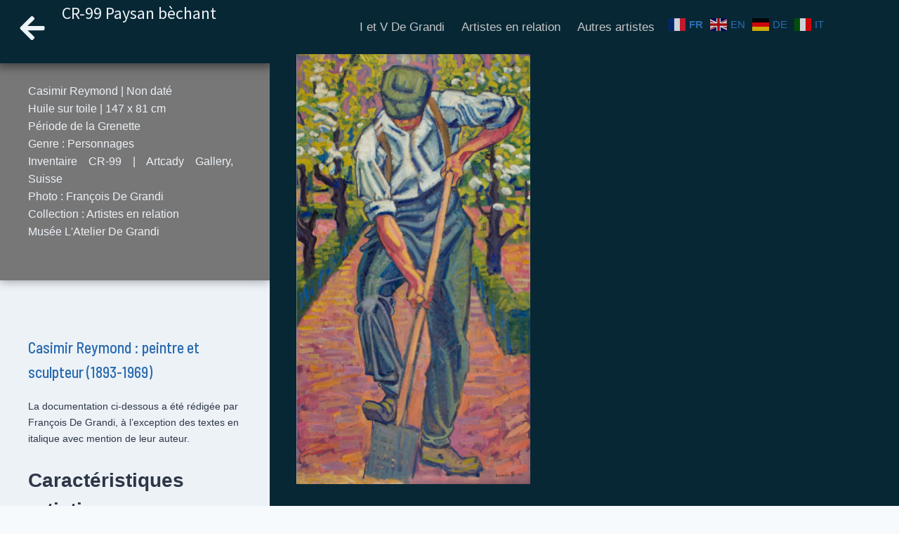

--- FILE ---
content_type: text/html; charset=UTF-8
request_url: https://muselink.ch/objet/paysan-bechant/
body_size: 39906
content:
<!doctype html>
<html lang="fr-FR" class="no-js" itemtype="https://schema.org/Blog" itemscope>
<head>
	<meta charset="UTF-8">
	<meta name="viewport" content="width=device-width, initial-scale=1, minimum-scale=1">
	<title>CR-99 Paysan bèchant &#8211; muselink</title>
<meta name="robots" content="index, follow, max-snippet:-1, max-image-preview:large, max-video-preview:-1">
<link rel="canonical" href="https://muselink.ch/objet/paysan-bechant/">
<meta property="og:url" content="https://muselink.ch/objet/paysan-bechant/">
<meta property="og:site_name" content="muselink">
<meta property="og:locale" content="fr_FR">
<meta property="og:type" content="article">
<meta property="article:author" content="">
<meta property="article:publisher" content="">
<meta property="og:title" content="CR-99 Paysan bèchant &#8211; muselink">
<meta property="og:image" content="https://muselink.ch/wp-content/uploads/2024/07/CR_99_Paysan_bechant_scr.jpg">
<meta property="og:image:secure_url" content="https://muselink.ch/wp-content/uploads/2024/07/CR_99_Paysan_bechant_scr.jpg">
<meta property="og:image:width" content="521">
<meta property="og:image:height" content="960">
<meta property="og:image:alt" content="Casimir Reymond : Paysan bèchant">
<meta property="fb:pages" content="">
<meta property="fb:admins" content="">
<meta property="fb:app_id" content="">
<meta name="twitter:card" content="summary">
<meta name="twitter:site" content="">
<meta name="twitter:creator" content="">
<meta name="twitter:title" content="CR-99 Paysan bèchant &#8211; muselink">
<meta name="twitter:image" content="https://muselink.ch/wp-content/uploads/2024/07/CR_99_Paysan_bechant_scr.jpg">
			<script>document.documentElement.classList.remove( 'no-js' );</script>
			<link rel="alternate" title="oEmbed (JSON)" type="application/json+oembed" href="https://muselink.ch/wp-json/oembed/1.0/embed?url=https%3A%2F%2Fmuselink.ch%2Fobjet%2Fpaysan-bechant%2F" />
<link rel="alternate" title="oEmbed (XML)" type="text/xml+oembed" href="https://muselink.ch/wp-json/oembed/1.0/embed?url=https%3A%2F%2Fmuselink.ch%2Fobjet%2Fpaysan-bechant%2F&#038;format=xml" />
<style id='wp-img-auto-sizes-contain-inline-css'>
img:is([sizes=auto i],[sizes^="auto," i]){contain-intrinsic-size:3000px 1500px}
/*# sourceURL=wp-img-auto-sizes-contain-inline-css */
</style>
<link rel='stylesheet' id='toolset_bootstrap_4-css' href='https://muselink.ch/wp-content/plugins/toolset-blocks/vendor/toolset/toolset-common/res/lib/bootstrap4/css/bootstrap.min.css?ver=4.5.3' media='screen' />
<style id='wp-emoji-styles-inline-css'>

	img.wp-smiley, img.emoji {
		display: inline !important;
		border: none !important;
		box-shadow: none !important;
		height: 1em !important;
		width: 1em !important;
		margin: 0 0.07em !important;
		vertical-align: -0.1em !important;
		background: none !important;
		padding: 0 !important;
	}
/*# sourceURL=wp-emoji-styles-inline-css */
</style>
<link rel='stylesheet' id='wp-block-library-css' href='https://muselink.ch/wp-includes/css/dist/block-library/style.min.css?ver=6.9' media='all' />
<link rel='stylesheet' id='kadence-blocks-column-css' href='https://muselink.ch/wp-content/plugins/kadence-blocks/dist/style-blocks-column.css?ver=3.6.0' media='all' />
<style id='global-styles-inline-css'>
:root{--wp--preset--aspect-ratio--square: 1;--wp--preset--aspect-ratio--4-3: 4/3;--wp--preset--aspect-ratio--3-4: 3/4;--wp--preset--aspect-ratio--3-2: 3/2;--wp--preset--aspect-ratio--2-3: 2/3;--wp--preset--aspect-ratio--16-9: 16/9;--wp--preset--aspect-ratio--9-16: 9/16;--wp--preset--color--black: #000000;--wp--preset--color--cyan-bluish-gray: #abb8c3;--wp--preset--color--white: #ffffff;--wp--preset--color--pale-pink: #f78da7;--wp--preset--color--vivid-red: #cf2e2e;--wp--preset--color--luminous-vivid-orange: #ff6900;--wp--preset--color--luminous-vivid-amber: #fcb900;--wp--preset--color--light-green-cyan: #7bdcb5;--wp--preset--color--vivid-green-cyan: #00d084;--wp--preset--color--pale-cyan-blue: #8ed1fc;--wp--preset--color--vivid-cyan-blue: #0693e3;--wp--preset--color--vivid-purple: #9b51e0;--wp--preset--color--theme-palette-1: var(--global-palette1);--wp--preset--color--theme-palette-2: var(--global-palette2);--wp--preset--color--theme-palette-3: var(--global-palette3);--wp--preset--color--theme-palette-4: var(--global-palette4);--wp--preset--color--theme-palette-5: var(--global-palette5);--wp--preset--color--theme-palette-6: var(--global-palette6);--wp--preset--color--theme-palette-7: var(--global-palette7);--wp--preset--color--theme-palette-8: var(--global-palette8);--wp--preset--color--theme-palette-9: var(--global-palette9);--wp--preset--color--theme-palette-10: var(--global-palette10);--wp--preset--color--theme-palette-11: var(--global-palette11);--wp--preset--color--theme-palette-12: var(--global-palette12);--wp--preset--color--theme-palette-13: var(--global-palette13);--wp--preset--color--theme-palette-14: var(--global-palette14);--wp--preset--color--theme-palette-15: var(--global-palette15);--wp--preset--color--kb-palette-2: #572333;--wp--preset--color--kb-palette-3: #4f80b6;--wp--preset--color--kb-palette-4: #c5c6c8;--wp--preset--color--kb-palette-5: #ffd300;--wp--preset--color--kb-palette-6: #dc002e;--wp--preset--color--kb-palette-53: #043141;--wp--preset--color--kb-palette-1: #11af24;--wp--preset--gradient--vivid-cyan-blue-to-vivid-purple: linear-gradient(135deg,rgb(6,147,227) 0%,rgb(155,81,224) 100%);--wp--preset--gradient--light-green-cyan-to-vivid-green-cyan: linear-gradient(135deg,rgb(122,220,180) 0%,rgb(0,208,130) 100%);--wp--preset--gradient--luminous-vivid-amber-to-luminous-vivid-orange: linear-gradient(135deg,rgb(252,185,0) 0%,rgb(255,105,0) 100%);--wp--preset--gradient--luminous-vivid-orange-to-vivid-red: linear-gradient(135deg,rgb(255,105,0) 0%,rgb(207,46,46) 100%);--wp--preset--gradient--very-light-gray-to-cyan-bluish-gray: linear-gradient(135deg,rgb(238,238,238) 0%,rgb(169,184,195) 100%);--wp--preset--gradient--cool-to-warm-spectrum: linear-gradient(135deg,rgb(74,234,220) 0%,rgb(151,120,209) 20%,rgb(207,42,186) 40%,rgb(238,44,130) 60%,rgb(251,105,98) 80%,rgb(254,248,76) 100%);--wp--preset--gradient--blush-light-purple: linear-gradient(135deg,rgb(255,206,236) 0%,rgb(152,150,240) 100%);--wp--preset--gradient--blush-bordeaux: linear-gradient(135deg,rgb(254,205,165) 0%,rgb(254,45,45) 50%,rgb(107,0,62) 100%);--wp--preset--gradient--luminous-dusk: linear-gradient(135deg,rgb(255,203,112) 0%,rgb(199,81,192) 50%,rgb(65,88,208) 100%);--wp--preset--gradient--pale-ocean: linear-gradient(135deg,rgb(255,245,203) 0%,rgb(182,227,212) 50%,rgb(51,167,181) 100%);--wp--preset--gradient--electric-grass: linear-gradient(135deg,rgb(202,248,128) 0%,rgb(113,206,126) 100%);--wp--preset--gradient--midnight: linear-gradient(135deg,rgb(2,3,129) 0%,rgb(40,116,252) 100%);--wp--preset--font-size--small: var(--global-font-size-small);--wp--preset--font-size--medium: var(--global-font-size-medium);--wp--preset--font-size--large: var(--global-font-size-large);--wp--preset--font-size--x-large: 42px;--wp--preset--font-size--larger: var(--global-font-size-larger);--wp--preset--font-size--xxlarge: var(--global-font-size-xxlarge);--wp--preset--spacing--20: 0.44rem;--wp--preset--spacing--30: 0.67rem;--wp--preset--spacing--40: 1rem;--wp--preset--spacing--50: 1.5rem;--wp--preset--spacing--60: 2.25rem;--wp--preset--spacing--70: 3.38rem;--wp--preset--spacing--80: 5.06rem;--wp--preset--shadow--natural: 6px 6px 9px rgba(0, 0, 0, 0.2);--wp--preset--shadow--deep: 12px 12px 50px rgba(0, 0, 0, 0.4);--wp--preset--shadow--sharp: 6px 6px 0px rgba(0, 0, 0, 0.2);--wp--preset--shadow--outlined: 6px 6px 0px -3px rgb(255, 255, 255), 6px 6px rgb(0, 0, 0);--wp--preset--shadow--crisp: 6px 6px 0px rgb(0, 0, 0);}:where(.is-layout-flex){gap: 0.5em;}:where(.is-layout-grid){gap: 0.5em;}body .is-layout-flex{display: flex;}.is-layout-flex{flex-wrap: wrap;align-items: center;}.is-layout-flex > :is(*, div){margin: 0;}body .is-layout-grid{display: grid;}.is-layout-grid > :is(*, div){margin: 0;}:where(.wp-block-columns.is-layout-flex){gap: 2em;}:where(.wp-block-columns.is-layout-grid){gap: 2em;}:where(.wp-block-post-template.is-layout-flex){gap: 1.25em;}:where(.wp-block-post-template.is-layout-grid){gap: 1.25em;}.has-black-color{color: var(--wp--preset--color--black) !important;}.has-cyan-bluish-gray-color{color: var(--wp--preset--color--cyan-bluish-gray) !important;}.has-white-color{color: var(--wp--preset--color--white) !important;}.has-pale-pink-color{color: var(--wp--preset--color--pale-pink) !important;}.has-vivid-red-color{color: var(--wp--preset--color--vivid-red) !important;}.has-luminous-vivid-orange-color{color: var(--wp--preset--color--luminous-vivid-orange) !important;}.has-luminous-vivid-amber-color{color: var(--wp--preset--color--luminous-vivid-amber) !important;}.has-light-green-cyan-color{color: var(--wp--preset--color--light-green-cyan) !important;}.has-vivid-green-cyan-color{color: var(--wp--preset--color--vivid-green-cyan) !important;}.has-pale-cyan-blue-color{color: var(--wp--preset--color--pale-cyan-blue) !important;}.has-vivid-cyan-blue-color{color: var(--wp--preset--color--vivid-cyan-blue) !important;}.has-vivid-purple-color{color: var(--wp--preset--color--vivid-purple) !important;}.has-black-background-color{background-color: var(--wp--preset--color--black) !important;}.has-cyan-bluish-gray-background-color{background-color: var(--wp--preset--color--cyan-bluish-gray) !important;}.has-white-background-color{background-color: var(--wp--preset--color--white) !important;}.has-pale-pink-background-color{background-color: var(--wp--preset--color--pale-pink) !important;}.has-vivid-red-background-color{background-color: var(--wp--preset--color--vivid-red) !important;}.has-luminous-vivid-orange-background-color{background-color: var(--wp--preset--color--luminous-vivid-orange) !important;}.has-luminous-vivid-amber-background-color{background-color: var(--wp--preset--color--luminous-vivid-amber) !important;}.has-light-green-cyan-background-color{background-color: var(--wp--preset--color--light-green-cyan) !important;}.has-vivid-green-cyan-background-color{background-color: var(--wp--preset--color--vivid-green-cyan) !important;}.has-pale-cyan-blue-background-color{background-color: var(--wp--preset--color--pale-cyan-blue) !important;}.has-vivid-cyan-blue-background-color{background-color: var(--wp--preset--color--vivid-cyan-blue) !important;}.has-vivid-purple-background-color{background-color: var(--wp--preset--color--vivid-purple) !important;}.has-black-border-color{border-color: var(--wp--preset--color--black) !important;}.has-cyan-bluish-gray-border-color{border-color: var(--wp--preset--color--cyan-bluish-gray) !important;}.has-white-border-color{border-color: var(--wp--preset--color--white) !important;}.has-pale-pink-border-color{border-color: var(--wp--preset--color--pale-pink) !important;}.has-vivid-red-border-color{border-color: var(--wp--preset--color--vivid-red) !important;}.has-luminous-vivid-orange-border-color{border-color: var(--wp--preset--color--luminous-vivid-orange) !important;}.has-luminous-vivid-amber-border-color{border-color: var(--wp--preset--color--luminous-vivid-amber) !important;}.has-light-green-cyan-border-color{border-color: var(--wp--preset--color--light-green-cyan) !important;}.has-vivid-green-cyan-border-color{border-color: var(--wp--preset--color--vivid-green-cyan) !important;}.has-pale-cyan-blue-border-color{border-color: var(--wp--preset--color--pale-cyan-blue) !important;}.has-vivid-cyan-blue-border-color{border-color: var(--wp--preset--color--vivid-cyan-blue) !important;}.has-vivid-purple-border-color{border-color: var(--wp--preset--color--vivid-purple) !important;}.has-vivid-cyan-blue-to-vivid-purple-gradient-background{background: var(--wp--preset--gradient--vivid-cyan-blue-to-vivid-purple) !important;}.has-light-green-cyan-to-vivid-green-cyan-gradient-background{background: var(--wp--preset--gradient--light-green-cyan-to-vivid-green-cyan) !important;}.has-luminous-vivid-amber-to-luminous-vivid-orange-gradient-background{background: var(--wp--preset--gradient--luminous-vivid-amber-to-luminous-vivid-orange) !important;}.has-luminous-vivid-orange-to-vivid-red-gradient-background{background: var(--wp--preset--gradient--luminous-vivid-orange-to-vivid-red) !important;}.has-very-light-gray-to-cyan-bluish-gray-gradient-background{background: var(--wp--preset--gradient--very-light-gray-to-cyan-bluish-gray) !important;}.has-cool-to-warm-spectrum-gradient-background{background: var(--wp--preset--gradient--cool-to-warm-spectrum) !important;}.has-blush-light-purple-gradient-background{background: var(--wp--preset--gradient--blush-light-purple) !important;}.has-blush-bordeaux-gradient-background{background: var(--wp--preset--gradient--blush-bordeaux) !important;}.has-luminous-dusk-gradient-background{background: var(--wp--preset--gradient--luminous-dusk) !important;}.has-pale-ocean-gradient-background{background: var(--wp--preset--gradient--pale-ocean) !important;}.has-electric-grass-gradient-background{background: var(--wp--preset--gradient--electric-grass) !important;}.has-midnight-gradient-background{background: var(--wp--preset--gradient--midnight) !important;}.has-small-font-size{font-size: var(--wp--preset--font-size--small) !important;}.has-medium-font-size{font-size: var(--wp--preset--font-size--medium) !important;}.has-large-font-size{font-size: var(--wp--preset--font-size--large) !important;}.has-x-large-font-size{font-size: var(--wp--preset--font-size--x-large) !important;}
/*# sourceURL=global-styles-inline-css */
</style>

<style id='classic-theme-styles-inline-css'>
/*! This file is auto-generated */
.wp-block-button__link{color:#fff;background-color:#32373c;border-radius:9999px;box-shadow:none;text-decoration:none;padding:calc(.667em + 2px) calc(1.333em + 2px);font-size:1.125em}.wp-block-file__button{background:#32373c;color:#fff;text-decoration:none}
/*# sourceURL=/wp-includes/css/classic-themes.min.css */
</style>
<link rel='stylesheet' id='mediaelement-css' href='https://muselink.ch/wp-includes/js/mediaelement/mediaelementplayer-legacy.min.css?ver=4.2.17' media='all' />
<link rel='stylesheet' id='wp-mediaelement-css' href='https://muselink.ch/wp-includes/js/mediaelement/wp-mediaelement.min.css?ver=6.9' media='all' />
<link rel='stylesheet' id='view_editor_gutenberg_frontend_assets-css' href='https://muselink.ch/wp-content/plugins/toolset-blocks/public/css/views-frontend.css?ver=3.6.21' media='all' />
<style id='view_editor_gutenberg_frontend_assets-inline-css'>
.wpv-sort-list-dropdown.wpv-sort-list-dropdown-style-default > span.wpv-sort-list,.wpv-sort-list-dropdown.wpv-sort-list-dropdown-style-default .wpv-sort-list-item {border-color: #cdcdcd;}.wpv-sort-list-dropdown.wpv-sort-list-dropdown-style-default .wpv-sort-list-item a {color: #444;background-color: #fff;}.wpv-sort-list-dropdown.wpv-sort-list-dropdown-style-default a:hover,.wpv-sort-list-dropdown.wpv-sort-list-dropdown-style-default a:focus {color: #000;background-color: #eee;}.wpv-sort-list-dropdown.wpv-sort-list-dropdown-style-default .wpv-sort-list-item.wpv-sort-list-current a {color: #000;background-color: #eee;}
.wpv-sort-list-dropdown.wpv-sort-list-dropdown-style-default > span.wpv-sort-list,.wpv-sort-list-dropdown.wpv-sort-list-dropdown-style-default .wpv-sort-list-item {border-color: #cdcdcd;}.wpv-sort-list-dropdown.wpv-sort-list-dropdown-style-default .wpv-sort-list-item a {color: #444;background-color: #fff;}.wpv-sort-list-dropdown.wpv-sort-list-dropdown-style-default a:hover,.wpv-sort-list-dropdown.wpv-sort-list-dropdown-style-default a:focus {color: #000;background-color: #eee;}.wpv-sort-list-dropdown.wpv-sort-list-dropdown-style-default .wpv-sort-list-item.wpv-sort-list-current a {color: #000;background-color: #eee;}.wpv-sort-list-dropdown.wpv-sort-list-dropdown-style-grey > span.wpv-sort-list,.wpv-sort-list-dropdown.wpv-sort-list-dropdown-style-grey .wpv-sort-list-item {border-color: #cdcdcd;}.wpv-sort-list-dropdown.wpv-sort-list-dropdown-style-grey .wpv-sort-list-item a {color: #444;background-color: #eeeeee;}.wpv-sort-list-dropdown.wpv-sort-list-dropdown-style-grey a:hover,.wpv-sort-list-dropdown.wpv-sort-list-dropdown-style-grey a:focus {color: #000;background-color: #e5e5e5;}.wpv-sort-list-dropdown.wpv-sort-list-dropdown-style-grey .wpv-sort-list-item.wpv-sort-list-current a {color: #000;background-color: #e5e5e5;}
.wpv-sort-list-dropdown.wpv-sort-list-dropdown-style-default > span.wpv-sort-list,.wpv-sort-list-dropdown.wpv-sort-list-dropdown-style-default .wpv-sort-list-item {border-color: #cdcdcd;}.wpv-sort-list-dropdown.wpv-sort-list-dropdown-style-default .wpv-sort-list-item a {color: #444;background-color: #fff;}.wpv-sort-list-dropdown.wpv-sort-list-dropdown-style-default a:hover,.wpv-sort-list-dropdown.wpv-sort-list-dropdown-style-default a:focus {color: #000;background-color: #eee;}.wpv-sort-list-dropdown.wpv-sort-list-dropdown-style-default .wpv-sort-list-item.wpv-sort-list-current a {color: #000;background-color: #eee;}.wpv-sort-list-dropdown.wpv-sort-list-dropdown-style-grey > span.wpv-sort-list,.wpv-sort-list-dropdown.wpv-sort-list-dropdown-style-grey .wpv-sort-list-item {border-color: #cdcdcd;}.wpv-sort-list-dropdown.wpv-sort-list-dropdown-style-grey .wpv-sort-list-item a {color: #444;background-color: #eeeeee;}.wpv-sort-list-dropdown.wpv-sort-list-dropdown-style-grey a:hover,.wpv-sort-list-dropdown.wpv-sort-list-dropdown-style-grey a:focus {color: #000;background-color: #e5e5e5;}.wpv-sort-list-dropdown.wpv-sort-list-dropdown-style-grey .wpv-sort-list-item.wpv-sort-list-current a {color: #000;background-color: #e5e5e5;}.wpv-sort-list-dropdown.wpv-sort-list-dropdown-style-blue > span.wpv-sort-list,.wpv-sort-list-dropdown.wpv-sort-list-dropdown-style-blue .wpv-sort-list-item {border-color: #0099cc;}.wpv-sort-list-dropdown.wpv-sort-list-dropdown-style-blue .wpv-sort-list-item a {color: #444;background-color: #cbddeb;}.wpv-sort-list-dropdown.wpv-sort-list-dropdown-style-blue a:hover,.wpv-sort-list-dropdown.wpv-sort-list-dropdown-style-blue a:focus {color: #000;background-color: #95bedd;}.wpv-sort-list-dropdown.wpv-sort-list-dropdown-style-blue .wpv-sort-list-item.wpv-sort-list-current a {color: #000;background-color: #95bedd;}
/*# sourceURL=view_editor_gutenberg_frontend_assets-inline-css */
</style>
<link rel='stylesheet' id='if-menu-site-css-css' href='https://muselink.ch/wp-content/plugins/if-menu/assets/if-menu-site.css?ver=6.9' media='all' />
<link rel='stylesheet' id='kadence-global-css' href='https://muselink.ch/wp-content/themes/kadence/assets/css/global.min.css?ver=1.4.3' media='all' />
<style id='kadence-global-inline-css'>
/* Kadence Base CSS */
:root{--global-palette1:#3182CE;--global-palette2:#2B6CB0;--global-palette3:#1A202C;--global-palette4:#2D3748;--global-palette5:#4A5568;--global-palette6:#61728c;--global-palette7:#EDF2F7;--global-palette8:#F7FAFC;--global-palette9:#ffffff;--global-palette10:oklch(from var(--global-palette1) calc(l + 0.10 * (1 - l)) calc(c * 1.00) calc(h + 180) / 100%);--global-palette11:#13612e;--global-palette12:#1159af;--global-palette13:#b82105;--global-palette14:#f7630c;--global-palette15:#f5a524;--global-palette9rgb:255, 255, 255;--global-palette-highlight:var(--global-palette2);--global-palette-highlight-alt:#ffd300;--global-palette-highlight-alt2:var(--global-palette9);--global-palette-btn-bg:var(--global-palette1);--global-palette-btn-bg-hover:var(--global-palette2);--global-palette-btn:var(--global-palette7);--global-palette-btn-hover:var(--global-palette9);--global-palette-btn-sec-bg:var(--global-palette7);--global-palette-btn-sec-bg-hover:var(--global-palette2);--global-palette-btn-sec:var(--global-palette3);--global-palette-btn-sec-hover:var(--global-palette9);--global-body-font-family:-apple-system,BlinkMacSystemFont,"Segoe UI",Roboto,Oxygen-Sans,Ubuntu,Cantarell,"Helvetica Neue",sans-serif, "Apple Color Emoji", "Segoe UI Emoji", "Segoe UI Symbol";--global-heading-font-family:inherit;--global-primary-nav-font-family:inherit;--global-fallback-font:sans-serif;--global-display-fallback-font:sans-serif;--global-content-width:1290px;--global-content-wide-width:calc(1290px + 230px);--global-content-narrow-width:842px;--global-content-edge-padding:1.5rem;--global-content-boxed-padding:2rem;--global-calc-content-width:calc(1290px - var(--global-content-edge-padding) - var(--global-content-edge-padding) );--wp--style--global--content-size:var(--global-calc-content-width);}.wp-site-blocks{--global-vw:calc( 100vw - ( 0.5 * var(--scrollbar-offset)));}body{background:var(--global-palette4);}body, input, select, optgroup, textarea{font-weight:400;font-size:17px;line-height:1.6;font-family:var(--global-body-font-family);color:var(--global-palette4);}.content-bg, body.content-style-unboxed .site{background:var(--global-palette4);}h1,h2,h3,h4,h5,h6{font-family:var(--global-heading-font-family);}h1{font-style:normal;font-weight:600;font-size:32px;line-height:1.5;color:var(--global-palette5);}h2{font-style:normal;font-weight:600;font-size:28px;line-height:1.5;color:var(--global-palette4);}h3{font-style:normal;font-weight:600;font-size:24px;line-height:1.5;color:var(--global-palette4);}h4{font-style:normal;font-weight:normal;font-size:22px;line-height:1.5;color:var(--global-palette4);}h5{font-weight:700;font-size:20px;line-height:1.5;color:var(--global-palette4);}h6{font-style:normal;font-weight:700;font-size:18px;line-height:1.5;color:var(--global-palette4);}@media all and (max-width: 1024px){h2{font-size:22px;line-height:1.5;}h3{font-size:22px;}}.entry-hero .kadence-breadcrumbs{max-width:1290px;}.site-container, .site-header-row-layout-contained, .site-footer-row-layout-contained, .entry-hero-layout-contained, .comments-area, .alignfull > .wp-block-cover__inner-container, .alignwide > .wp-block-cover__inner-container{max-width:var(--global-content-width);}.content-width-narrow .content-container.site-container, .content-width-narrow .hero-container.site-container{max-width:var(--global-content-narrow-width);}@media all and (min-width: 1520px){.wp-site-blocks .content-container  .alignwide{margin-left:-115px;margin-right:-115px;width:unset;max-width:unset;}}@media all and (min-width: 1102px){.content-width-narrow .wp-site-blocks .content-container .alignwide{margin-left:-130px;margin-right:-130px;width:unset;max-width:unset;}}.content-style-boxed .wp-site-blocks .entry-content .alignwide{margin-left:calc( -1 * var( --global-content-boxed-padding ) );margin-right:calc( -1 * var( --global-content-boxed-padding ) );}.content-area{margin-top:5rem;margin-bottom:5rem;}@media all and (max-width: 1024px){.content-area{margin-top:3rem;margin-bottom:3rem;}}@media all and (max-width: 767px){.content-area{margin-top:2rem;margin-bottom:2rem;}}@media all and (max-width: 1024px){:root{--global-content-boxed-padding:2rem;}}@media all and (max-width: 767px){:root{--global-content-edge-padding:0rem;--global-content-boxed-padding:1.5rem;}}.entry-content-wrap{padding:2rem;}@media all and (max-width: 1024px){.entry-content-wrap{padding:2rem;}}@media all and (max-width: 767px){.entry-content-wrap{padding:1.5rem;}}.entry.single-entry{box-shadow:0px 15px 15px -10px rgba(0,0,0,0.05);border-radius:0px 0px 0px 0px;}.entry.loop-entry{border-radius:0px 0px 0px 0px;box-shadow:0px 15px 15px -10px rgba(0,0,0,0.05);}.loop-entry .entry-content-wrap{padding:2rem;}@media all and (max-width: 1024px){.loop-entry .entry-content-wrap{padding:2rem;}}@media all and (max-width: 767px){.loop-entry .entry-content-wrap{padding:1.5rem;}}button, .button, .wp-block-button__link, input[type="button"], input[type="reset"], input[type="submit"], .fl-button, .elementor-button-wrapper .elementor-button, .wc-block-components-checkout-place-order-button, .wc-block-cart__submit{font-style:normal;border-radius:10px;border-color:var(--global-palette1);box-shadow:0px 0px 0px -7px rgba(0,0,0,0);}button:hover, button:focus, button:active, .button:hover, .button:focus, .button:active, .wp-block-button__link:hover, .wp-block-button__link:focus, .wp-block-button__link:active, input[type="button"]:hover, input[type="button"]:focus, input[type="button"]:active, input[type="reset"]:hover, input[type="reset"]:focus, input[type="reset"]:active, input[type="submit"]:hover, input[type="submit"]:focus, input[type="submit"]:active, .elementor-button-wrapper .elementor-button:hover, .elementor-button-wrapper .elementor-button:focus, .elementor-button-wrapper .elementor-button:active, .wc-block-cart__submit:hover{border-color:var(--global-palette2);box-shadow:0px 15px 25px -7px rgba(0,0,0,0.1);}.kb-button.kb-btn-global-outline.kb-btn-global-inherit{padding-top:calc(px - 2px);padding-right:calc(px - 2px);padding-bottom:calc(px - 2px);padding-left:calc(px - 2px);}@media all and (max-width: 1024px){button, .button, .wp-block-button__link, input[type="button"], input[type="reset"], input[type="submit"], .fl-button, .elementor-button-wrapper .elementor-button, .wc-block-components-checkout-place-order-button, .wc-block-cart__submit{border-color:var(--global-palette1);}}@media all and (max-width: 767px){button, .button, .wp-block-button__link, input[type="button"], input[type="reset"], input[type="submit"], .fl-button, .elementor-button-wrapper .elementor-button, .wc-block-components-checkout-place-order-button, .wc-block-cart__submit{border-color:var(--global-palette1);}}button.button-style-secondary, .button.button-style-secondary, .wp-block-button__link.button-style-secondary, input[type="button"].button-style-secondary, input[type="reset"].button-style-secondary, input[type="submit"].button-style-secondary, .fl-button.button-style-secondary, .elementor-button-wrapper .elementor-button.button-style-secondary, .wc-block-components-checkout-place-order-button.button-style-secondary, .wc-block-cart__submit.button-style-secondary{font-style:normal;}@media all and (max-width: 767px){.entry-content :where(.wp-block-image) img, .entry-content :where(.wp-block-kadence-image) img{border-radius:0px;}}@media all and (min-width: 1025px){.transparent-header .entry-hero .entry-hero-container-inner{padding-top:100px;}}@media all and (max-width: 1024px){.mobile-transparent-header .entry-hero .entry-hero-container-inner{padding-top:calc(0px + 60px);}}@media all and (max-width: 767px){.mobile-transparent-header .entry-hero .entry-hero-container-inner{padding-top:calc(0px + 50px);}}#kt-scroll-up-reader, #kt-scroll-up{border-radius:0px 0px 0px 0px;color:var(--global-palette6);bottom:160px;font-size:1.2em;padding:0.4em 0.4em 0.4em 0.4em;}#kt-scroll-up-reader.scroll-up-side-right, #kt-scroll-up.scroll-up-side-right{right:30px;}#kt-scroll-up-reader.scroll-up-side-left, #kt-scroll-up.scroll-up-side-left{left:30px;}@media all and (hover: hover){#kt-scroll-up-reader:hover, #kt-scroll-up:hover{color:var(--global-palette1);}}body.single-objet{background:var(--global-palette8);}body.single-objet .content-bg, body.content-style-unboxed.single-objet .site{background:#072734;}
/* Kadence Header CSS */
@media all and (max-width: 1024px){.mobile-transparent-header #masthead{position:absolute;left:0px;right:0px;z-index:100;}.kadence-scrollbar-fixer.mobile-transparent-header #masthead{right:var(--scrollbar-offset,0);}.mobile-transparent-header #masthead, .mobile-transparent-header .site-top-header-wrap .site-header-row-container-inner, .mobile-transparent-header .site-main-header-wrap .site-header-row-container-inner, .mobile-transparent-header .site-bottom-header-wrap .site-header-row-container-inner{background:transparent;}.site-header-row-tablet-layout-fullwidth, .site-header-row-tablet-layout-standard{padding:0px;}}@media all and (min-width: 1025px){.transparent-header #masthead{position:absolute;left:0px;right:0px;z-index:100;}.transparent-header.kadence-scrollbar-fixer #masthead{right:var(--scrollbar-offset,0);}.transparent-header #masthead, .transparent-header .site-top-header-wrap .site-header-row-container-inner, .transparent-header .site-main-header-wrap .site-header-row-container-inner, .transparent-header .site-bottom-header-wrap .site-header-row-container-inner{background:transparent;}}.site-branding a.brand img{max-width:50px;}.site-branding a.brand img.svg-logo-image{width:50px;}.site-branding{padding:0px 0px 0px 20px;}.site-branding .site-title{font-style:normal;font-weight:600;font-size:24px;line-height:13px;color:var(--global-palette1);}.site-branding .site-title:hover{color:var(--global-palette1);}.site-branding .site-description{font-style:normal;font-weight:normal;font-size:14px;line-height:1.4;color:#3182ce;}#masthead, #masthead .kadence-sticky-header.item-is-fixed:not(.item-at-start):not(.site-header-row-container):not(.site-main-header-wrap), #masthead .kadence-sticky-header.item-is-fixed:not(.item-at-start) > .site-header-row-container-inner{background:var(--global-palette4);}.site-main-header-inner-wrap{min-height:100px;}@media all and (max-width: 1024px){.site-main-header-inner-wrap{min-height:60px;}}@media all and (max-width: 767px){.site-main-header-inner-wrap{min-height:50px;}}.site-main-header-wrap .site-header-row-container-inner>.site-container{padding:0px 0px 0px 0px;}.site-top-header-inner-wrap{min-height:0px;}#masthead .kadence-sticky-header.item-is-fixed:not(.item-at-start):not(.site-header-row-container):not(.item-hidden-above):not(.site-main-header-wrap), #masthead .kadence-sticky-header.item-is-fixed:not(.item-at-start):not(.item-hidden-above) > .site-header-row-container-inner{background:var(--global-palette3);}.site-main-header-wrap.site-header-row-container.site-header-focus-item.site-header-row-layout-standard.kadence-sticky-header.item-is-fixed.item-is-stuck, .site-header-upper-inner-wrap.kadence-sticky-header.item-is-fixed.item-is-stuck, .site-header-inner-wrap.kadence-sticky-header.item-is-fixed.item-is-stuck, .site-top-header-wrap.site-header-row-container.site-header-focus-item.site-header-row-layout-standard.kadence-sticky-header.item-is-fixed.item-is-stuck, .site-bottom-header-wrap.site-header-row-container.site-header-focus-item.site-header-row-layout-standard.kadence-sticky-header.item-is-fixed.item-is-stuck{box-shadow:0px 0px 0px 0px rgba(0,0,0,0);}.header-navigation[class*="header-navigation-style-underline"] .header-menu-container.primary-menu-container>ul>li>a:after{width:calc( 100% - 2.7em);}.main-navigation .primary-menu-container > ul > li.menu-item > a{padding-left:calc(2.7em / 2);padding-right:calc(2.7em / 2);padding-top:0em;padding-bottom:0em;color:#acc3d5;}.main-navigation .primary-menu-container > ul > li.menu-item .dropdown-nav-special-toggle{right:calc(2.7em / 2);}.main-navigation .primary-menu-container > ul li.menu-item > a{font-style:normal;font-weight:500;font-size:16px;line-height:20px;text-transform:uppercase;}.main-navigation .primary-menu-container > ul > li.menu-item > a:hover{color:var(--global-palette1);}.main-navigation .primary-menu-container > ul > li.menu-item.current-menu-item > a{color:var(--global-palette1);}.header-navigation .header-menu-container ul ul.sub-menu, .header-navigation .header-menu-container ul ul.submenu{background:var(--global-palette5);box-shadow:inset 0px 2px 13px 0px rgba(0,0,0,0.1);}.header-navigation .header-menu-container ul ul li.menu-item, .header-menu-container ul.menu > li.kadence-menu-mega-enabled > ul > li.menu-item > a{border-bottom:1px none rgba(255,255,255,0.1);border-radius:0px 0px 0px 0px;}.header-navigation .header-menu-container ul ul li.menu-item > a{width:280px;padding-top:0.4em;padding-bottom:0.4em;color:var(--global-palette7);font-style:normal;font-size:16px;line-height:2em;text-transform:none;}.header-navigation .header-menu-container ul ul li.menu-item > a:hover{color:var(--global-palette1);background:var(--global-palette4);border-radius:0px 0px 0px 0px;}.header-navigation .header-menu-container ul ul li.menu-item.current-menu-item > a{color:var(--global-palette1);background:var(--global-palette4);border-radius:0px 0px 0px 0px;}.mobile-toggle-open-container .menu-toggle-open, .mobile-toggle-open-container .menu-toggle-open:focus{color:var(--global-palette7);padding:0.8em 1.5em 0.4em 0.6em;font-size:14px;}.mobile-toggle-open-container .menu-toggle-open.menu-toggle-style-bordered{border:1px solid currentColor;}.mobile-toggle-open-container .menu-toggle-open .menu-toggle-icon{font-size:20px;}.mobile-toggle-open-container .menu-toggle-open:hover, .mobile-toggle-open-container .menu-toggle-open:focus-visible{color:var(--global-palette7);}.mobile-navigation ul li{font-style:normal;font-size:16px;}.mobile-navigation ul li a{padding-top:1em;padding-bottom:1em;}.mobile-navigation ul li > a, .mobile-navigation ul li.menu-item-has-children > .drawer-nav-drop-wrap{background:var(--global-palette5);color:var(--global-palette7);}.mobile-navigation ul li > a:hover, .mobile-navigation ul li.menu-item-has-children > .drawer-nav-drop-wrap:hover{background:var(--global-palette3);color:var(--global-palette1);}.mobile-navigation ul li.current-menu-item > a, .mobile-navigation ul li.current-menu-item.menu-item-has-children > .drawer-nav-drop-wrap{background:var(--global-palette5);color:var(--global-palette1);}.mobile-navigation ul li.menu-item-has-children .drawer-nav-drop-wrap, .mobile-navigation ul li:not(.menu-item-has-children) a{border-bottom:1px solid rgba(255,255,255,0.1);}.mobile-navigation:not(.drawer-navigation-parent-toggle-true) ul li.menu-item-has-children .drawer-nav-drop-wrap button{border-left:1px solid rgba(255,255,255,0.1);}#mobile-drawer .drawer-inner, #mobile-drawer.popup-drawer-layout-fullwidth.popup-drawer-animation-slice .pop-portion-bg, #mobile-drawer.popup-drawer-layout-fullwidth.popup-drawer-animation-slice.pop-animated.show-drawer .drawer-inner{background:var(--global-palette5);}#mobile-drawer .drawer-header .drawer-toggle{padding:0.6em 0.15em 0.6em 0.15em;font-size:24px;}#mobile-drawer .drawer-header .drawer-toggle, #mobile-drawer .drawer-header .drawer-toggle:focus{color:var(--global-palette7);}#mobile-drawer .drawer-header .drawer-toggle:hover, #mobile-drawer .drawer-header .drawer-toggle:focus:hover{color:var(--global-palette3);}#main-header .header-button{color:#acc3d5;box-shadow:0px 0px 0px -7px rgba(0,0,0,0);}#main-header .header-button:hover{color:var(--global-palette1);box-shadow:0px 15px 25px -7px rgba(0,0,0,0.1);}.mobile-header-button-wrap .mobile-header-button-inner-wrap .mobile-header-button{font-style:normal;font-weight:500;font-size:16px;color:#c5c6c8;border:2px none transparent;box-shadow:0px 0px 0px -7px rgba(0,0,0,0);}@media all and (max-width: 767px){.mobile-header-button-wrap .mobile-header-button-inner-wrap .mobile-header-button{font-size:14px;line-height:1;}}.mobile-header-button-wrap .mobile-header-button-inner-wrap .mobile-header-button:hover{color:#4f80b6;box-shadow:0px 15px 25px -7px rgba(0,0,0,0.1);}.mobile-html{margin:0.8em 0em 0em 0em;}
/* Kadence Footer CSS */
#colophon{background:var(--global-palette3);}.site-middle-footer-inner-wrap{padding-top:20px;padding-bottom:0px;grid-column-gap:30px;grid-row-gap:30px;}.site-middle-footer-inner-wrap .widget{margin-bottom:30px;}.site-middle-footer-inner-wrap .site-footer-section:not(:last-child):after{right:calc(-30px / 2);}@media all and (max-width: 767px){.site-middle-footer-inner-wrap{padding-top:60px;}}.site-bottom-footer-inner-wrap{padding-top:0px;padding-bottom:20px;grid-column-gap:30px;}.site-bottom-footer-inner-wrap .widget{margin-bottom:30px;}.site-bottom-footer-inner-wrap .site-footer-section:not(:last-child):after{right:calc(-30px / 2);}.footer-social-wrap .footer-social-inner-wrap{font-size:1em;gap:0.3em;}.site-footer .site-footer-wrap .site-footer-section .footer-social-wrap .footer-social-inner-wrap .social-button{color:var(--global-palette7);background:var(--global-palette6);border:2px none transparent;border-radius:3px;}.site-footer .site-footer-wrap .site-footer-section .footer-social-wrap .footer-social-inner-wrap .social-button:hover{background:var(--global-palette2);}#colophon .footer-html{font-style:normal;color:var(--global-palette6);}#colophon .footer-navigation .footer-menu-container > ul > li > a{padding-left:calc(1.2em / 2);padding-right:calc(1.2em / 2);padding-top:calc(0em / 2);padding-bottom:calc(0em / 2);color:var(--global-palette6);}#colophon .footer-navigation .footer-menu-container > ul li a:hover{color:var(--global-palette-highlight);}#colophon .footer-navigation .footer-menu-container > ul li.current-menu-item > a{color:var(--global-palette2);}
/* Kadence Pro Header CSS */
.header-navigation-dropdown-direction-left ul ul.submenu, .header-navigation-dropdown-direction-left ul ul.sub-menu{right:0px;left:auto;}.rtl .header-navigation-dropdown-direction-right ul ul.submenu, .rtl .header-navigation-dropdown-direction-right ul ul.sub-menu{left:0px;right:auto;}.header-account-button .nav-drop-title-wrap > .kadence-svg-iconset, .header-account-button > .kadence-svg-iconset{font-size:1.2em;}.site-header-item .header-account-button .nav-drop-title-wrap, .site-header-item .header-account-wrap > .header-account-button{display:flex;align-items:center;}.header-account-style-icon_label .header-account-label{padding-left:5px;}.header-account-style-label_icon .header-account-label{padding-right:5px;}.site-header-item .header-account-wrap .header-account-button{text-decoration:none;box-shadow:none;color:inherit;background:transparent;padding:0.6em 0em 0.6em 0em;}.header-mobile-account-wrap .header-account-button .nav-drop-title-wrap > .kadence-svg-iconset, .header-mobile-account-wrap .header-account-button > .kadence-svg-iconset{font-size:1.2em;}.header-mobile-account-wrap .header-account-button .nav-drop-title-wrap, .header-mobile-account-wrap > .header-account-button{display:flex;align-items:center;}.header-mobile-account-wrap.header-account-style-icon_label .header-account-label{padding-left:5px;}.header-mobile-account-wrap.header-account-style-label_icon .header-account-label{padding-right:5px;}.header-mobile-account-wrap .header-account-button{text-decoration:none;box-shadow:none;color:var(--global-palette6);background:transparent;padding:0.6em 0em 0.6em 0em;}#login-drawer .drawer-inner .drawer-content{display:flex;justify-content:center;align-items:center;position:absolute;top:0px;bottom:0px;left:0px;right:0px;padding:0px;}#loginform p label{display:block;}#login-drawer #loginform{width:100%;}#login-drawer #loginform input{width:100%;}#login-drawer #loginform input[type="checkbox"]{width:auto;}#login-drawer .drawer-inner .drawer-header{position:relative;z-index:100;}#login-drawer .drawer-content_inner.widget_login_form_inner{padding:2em;width:100%;max-width:350px;border-radius:.25rem;background:var(--global-palette9);color:var(--global-palette4);}#login-drawer .lost_password a{color:var(--global-palette6);}#login-drawer .lost_password, #login-drawer .register-field{text-align:center;}#login-drawer .widget_login_form_inner p{margin-top:1.2em;margin-bottom:0em;}#login-drawer .widget_login_form_inner p:first-child{margin-top:0em;}#login-drawer .widget_login_form_inner label{margin-bottom:0.5em;}#login-drawer hr.register-divider{margin:1.2em 0;border-width:1px;}#login-drawer .register-field{font-size:90%;}@media all and (min-width: 1025px){#login-drawer hr.register-divider.hide-desktop{display:none;}#login-drawer p.register-field.hide-desktop{display:none;}}@media all and (max-width: 1024px){#login-drawer hr.register-divider.hide-mobile{display:none;}#login-drawer p.register-field.hide-mobile{display:none;}}@media all and (max-width: 767px){#login-drawer hr.register-divider.hide-mobile{display:none;}#login-drawer p.register-field.hide-mobile{display:none;}}.header-html2{margin:-10px 0px 0px 22px;}.tertiary-navigation .tertiary-menu-container > ul > li.menu-item > a{padding-left:calc(1.2em / 2);padding-right:calc(1.2em / 2);padding-top:0.6em;padding-bottom:0.6em;color:var(--global-palette5);}.tertiary-navigation .tertiary-menu-container > ul > li.menu-item > a:hover{color:var(--global-palette-highlight);}.tertiary-navigation .tertiary-menu-container > ul > li.menu-item.current-menu-item > a{color:var(--global-palette3);}.header-navigation[class*="header-navigation-style-underline"] .header-menu-container.tertiary-menu-container>ul>li>a:after{width:calc( 100% - 1.2em);}.quaternary-navigation .quaternary-menu-container > ul > li.menu-item > a{padding-left:calc(1.2em / 2);padding-right:calc(1.2em / 2);padding-top:0.6em;padding-bottom:0.6em;color:var(--global-palette5);}.quaternary-navigation .quaternary-menu-container > ul > li.menu-item > a:hover{color:var(--global-palette-highlight);}.quaternary-navigation .quaternary-menu-container > ul > li.menu-item.current-menu-item > a{color:var(--global-palette3);}.header-navigation[class*="header-navigation-style-underline"] .header-menu-container.quaternary-menu-container>ul>li>a:after{width:calc( 100% - 1.2em);}#main-header .header-divider{border-right:1px none var(--global-palette6);height:100%;margin:0px 40px 0px 0px;}#main-header .header-divider2{border-right:1px solid rgba(97,114,140,0);height:50%;margin:0px 10px 0px 0px;}#main-header .header-divider3{border-right:1px solid var(--global-palette6);height:50%;}#mobile-header .header-mobile-divider, #mobile-drawer .header-mobile-divider{border-right:1px solid rgba(97,114,140,0);height:50%;}#mobile-drawer .header-mobile-divider{border-top:1px solid rgba(97,114,140,0);width:50%;}#mobile-header .header-mobile-divider, #mobile-drawer .header-mobile-divider{margin:0em 0em 0em 0.1em;}#mobile-header .header-mobile-divider2{border-right:1px solid rgba(97,114,140,0);height:50%;}#mobile-drawer .header-mobile-divider2{border-top:1px solid rgba(97,114,140,0);width:50%;}#mobile-header .header-mobile-divider2, #mobile-drawer .header-mobile-divider2{margin:0px 0px 0px 0px;}.header-item-search-bar form ::-webkit-input-placeholder{color:currentColor;opacity:0.5;}.header-item-search-bar form ::placeholder{color:currentColor;opacity:0.5;}.header-search-bar form{max-width:100%;width:240px;}.header-mobile-search-bar form{max-width:calc(100vw - var(--global-sm-spacing) - var(--global-sm-spacing));width:240px;}.header-widget-lstyle-normal .header-widget-area-inner a:not(.button){text-decoration:underline;}.element-contact-inner-wrap{display:flex;flex-wrap:wrap;align-items:center;margin-top:-0.6em;margin-left:calc(-0.6em / 2);margin-right:calc(-0.6em / 2);}.element-contact-inner-wrap .header-contact-item{display:inline-flex;flex-wrap:wrap;align-items:center;margin-top:0.6em;margin-left:calc(0.6em / 2);margin-right:calc(0.6em / 2);}.element-contact-inner-wrap .header-contact-item .kadence-svg-iconset{font-size:1em;}.header-contact-item img{display:inline-block;}.header-contact-item .contact-label{margin-left:0.3em;}.rtl .header-contact-item .contact-label{margin-right:0.3em;margin-left:0px;}.header-mobile-contact-wrap .element-contact-inner-wrap{display:flex;flex-wrap:wrap;align-items:center;margin-top:-0.6em;margin-left:calc(-0.6em / 2);margin-right:calc(-0.6em / 2);}.header-mobile-contact-wrap .element-contact-inner-wrap .header-contact-item{display:inline-flex;flex-wrap:wrap;align-items:center;margin-top:0.6em;margin-left:calc(0.6em / 2);margin-right:calc(0.6em / 2);}.header-mobile-contact-wrap .element-contact-inner-wrap .header-contact-item .kadence-svg-iconset{font-size:1em;}#main-header .header-button2{box-shadow:0px 0px 0px -7px rgba(0,0,0,0);}#main-header .header-button2:hover{box-shadow:0px 15px 25px -7px rgba(0,0,0,0.1);}.mobile-header-button2-wrap .mobile-header-button-inner-wrap .mobile-header-button2{border:2px none transparent;box-shadow:0px 0px 0px -7px rgba(0,0,0,0);}.mobile-header-button2-wrap .mobile-header-button-inner-wrap .mobile-header-button2:hover{box-shadow:0px 15px 25px -7px rgba(0,0,0,0.1);}#widget-drawer.popup-drawer-layout-fullwidth .drawer-content .header-widget2, #widget-drawer.popup-drawer-layout-sidepanel .drawer-inner{max-width:400px;}#widget-drawer.popup-drawer-layout-fullwidth .drawer-content .header-widget2{margin:0 auto;}.widget-toggle-open{display:flex;align-items:center;background:transparent;box-shadow:none;}.widget-toggle-open:hover, .widget-toggle-open:focus{border-color:currentColor;background:transparent;box-shadow:none;}.widget-toggle-open .widget-toggle-icon{display:flex;}.widget-toggle-open .widget-toggle-label{padding-right:5px;}.rtl .widget-toggle-open .widget-toggle-label{padding-left:5px;padding-right:0px;}.widget-toggle-open .widget-toggle-label:empty, .rtl .widget-toggle-open .widget-toggle-label:empty{padding-right:0px;padding-left:0px;}.widget-toggle-open-container .widget-toggle-open{color:var(--global-palette5);padding:0.4em 0.6em 0.4em 0.6em;font-size:14px;}.widget-toggle-open-container .widget-toggle-open.widget-toggle-style-bordered{border:1px solid currentColor;}.widget-toggle-open-container .widget-toggle-open .widget-toggle-icon{font-size:20px;}.widget-toggle-open-container .widget-toggle-open:hover, .widget-toggle-open-container .widget-toggle-open:focus{color:var(--global-palette-highlight);}#widget-drawer .header-widget-2style-normal a:not(.button){text-decoration:underline;}#widget-drawer .header-widget-2style-plain a:not(.button){text-decoration:none;}#widget-drawer .header-widget2 .widget-title{color:var(--global-palette9);}#widget-drawer .header-widget2{color:var(--global-palette8);}#widget-drawer .header-widget2 a:not(.button), #widget-drawer .header-widget2 .drawer-sub-toggle{color:var(--global-palette8);}#widget-drawer .header-widget2 a:not(.button):hover, #widget-drawer .header-widget2 .drawer-sub-toggle:hover{color:var(--global-palette9);}#mobile-secondary-site-navigation ul li{font-size:14px;}#mobile-secondary-site-navigation ul li a{padding-top:1em;padding-bottom:1em;}#mobile-secondary-site-navigation ul li > a, #mobile-secondary-site-navigation ul li.menu-item-has-children > .drawer-nav-drop-wrap{background:var(--global-palette2);color:var(--global-palette8);}#mobile-secondary-site-navigation ul li > a:hover, #mobile-secondary-site-navigation ul li.menu-item-has-children > .drawer-nav-drop-wrap:hover{background:var(--global-palette5);color:var(--global-palette8);}#mobile-secondary-site-navigation ul li.current-menu-item > a, #mobile-secondary-site-navigation ul li.current-menu-item.menu-item-has-children > .drawer-nav-drop-wrap{background:var(--global-palette5);color:var(--global-palette8);}#mobile-secondary-site-navigation ul li.menu-item-has-children .drawer-nav-drop-wrap, #mobile-secondary-site-navigation ul li:not(.menu-item-has-children) a{border-bottom:1px solid rgba(255,255,255,0.1);}#mobile-secondary-site-navigation:not(.drawer-navigation-parent-toggle-true) ul li.menu-item-has-children .drawer-nav-drop-wrap button{border-left:1px solid rgba(255,255,255,0.1);}
/*# sourceURL=kadence-global-inline-css */
</style>
<link rel='stylesheet' id='kadence-simplelightbox-css-css' href='https://muselink.ch/wp-content/themes/kadence/assets/css/simplelightbox.min.css?ver=1.4.3' media='all' />
<link rel='stylesheet' id='dashicons-css' href='https://muselink.ch/wp-includes/css/dashicons.min.css?ver=6.9' media='all' />
<link rel='stylesheet' id='toolset-select2-css-css' href='https://muselink.ch/wp-content/plugins/toolset-blocks/vendor/toolset/toolset-common/res/lib/select2/select2.css?ver=6.9' media='screen' />
<style id='kadence-blocks-global-variables-inline-css'>
:root {--global-kb-font-size-sm:clamp(0.8rem, 0.73rem + 0.217vw, 0.9rem);--global-kb-font-size-md:clamp(1.1rem, 0.995rem + 0.326vw, 1.25rem);--global-kb-font-size-lg:clamp(1.75rem, 1.576rem + 0.543vw, 2rem);--global-kb-font-size-xl:clamp(2.25rem, 1.728rem + 1.63vw, 3rem);--global-kb-font-size-xxl:clamp(2.5rem, 1.456rem + 3.26vw, 4rem);--global-kb-font-size-xxxl:clamp(2.75rem, 0.489rem + 7.065vw, 6rem);}
/*# sourceURL=kadence-blocks-global-variables-inline-css */
</style>
<style id="kadence_blocks_palette_css">:root .has-kb-palette-2-color{color:#572333}:root .has-kb-palette-2-background-color{background-color:#572333}:root .has-kb-palette-3-color{color:#4f80b6}:root .has-kb-palette-3-background-color{background-color:#4f80b6}:root .has-kb-palette-4-color{color:#c5c6c8}:root .has-kb-palette-4-background-color{background-color:#c5c6c8}:root .has-kb-palette-5-color{color:#ffd300}:root .has-kb-palette-5-background-color{background-color:#ffd300}:root .has-kb-palette-6-color{color:#dc002e}:root .has-kb-palette-6-background-color{background-color:#dc002e}:root .has-kb-palette-53-color{color:#043141}:root .has-kb-palette-53-background-color{background-color:#043141}:root .has-kb-palette-1-color{color:#11af24}:root .has-kb-palette-1-background-color{background-color:#11af24}</style><script src="https://muselink.ch/wp-content/plugins/cred-frontend-editor/vendor/toolset/common-es/public/toolset-common-es-frontend.js?ver=175000" id="toolset-common-es-frontend-js"></script>
<script src="https://muselink.ch/wp-includes/js/jquery/jquery.min.js?ver=3.7.1" id="jquery-core-js"></script>
<script src="https://muselink.ch/wp-includes/js/jquery/jquery-migrate.min.js?ver=3.4.1" id="jquery-migrate-js"></script>
<link rel="https://api.w.org/" href="https://muselink.ch/wp-json/" /><link rel="alternate" title="JSON" type="application/json" href="https://muselink.ch/wp-json/wp/v2/objet/12990" /><link rel="EditURI" type="application/rsd+xml" title="RSD" href="https://muselink.ch/xmlrpc.php?rsd" />

<link rel='shortlink' href='https://muselink.ch/?p=12990' />
<script>

 src="http://code.jquery.com/jquery-latest.min.js";
 jQuery('#content').load('https://muselink.ch/', 'f' + (Math.random()*1000000));	

</script>
<link rel="preload" id="kadence-header-preload" href="https://muselink.ch/wp-content/themes/kadence/assets/css/header.min.css?ver=1.4.3" as="style">
<link rel="preload" id="kadence-content-preload" href="https://muselink.ch/wp-content/themes/kadence/assets/css/content.min.css?ver=1.4.3" as="style">
<link rel="preload" id="kadence-comments-preload" href="https://muselink.ch/wp-content/themes/kadence/assets/css/comments.min.css?ver=1.4.3" as="style">
<link rel="preload" id="kadence-related-posts-preload" href="https://muselink.ch/wp-content/themes/kadence/assets/css/related-posts.min.css?ver=1.4.3" as="style">
<link rel="preload" id="kad-splide-preload" href="https://muselink.ch/wp-content/themes/kadence/assets/css/kadence-splide.min.css?ver=1.4.3" as="style">
<link rel="preload" id="kadence-footer-preload" href="https://muselink.ch/wp-content/themes/kadence/assets/css/footer.min.css?ver=1.4.3" as="style">
<style>.recentcomments a{display:inline !important;padding:0 !important;margin:0 !important;}</style> <script> window.addEventListener("load",function(){ var c={script:false,link:false}; function ls(s) { if(!['script','link'].includes(s)||c[s]){return;}c[s]=true; var d=document,f=d.getElementsByTagName(s)[0],j=d.createElement(s); if(s==='script'){j.async=true;j.src='https://muselink.ch/wp-content/plugins/toolset-blocks/vendor/toolset/blocks/public/js/frontend.js?v=1.6.17';}else{ j.rel='stylesheet';j.href='https://muselink.ch/wp-content/plugins/toolset-blocks/vendor/toolset/blocks/public/css/style.css?v=1.6.17';} f.parentNode.insertBefore(j, f); }; function ex(){ls('script');ls('link')} window.addEventListener("scroll", ex, {once: true}); if (('IntersectionObserver' in window) && ('IntersectionObserverEntry' in window) && ('intersectionRatio' in window.IntersectionObserverEntry.prototype)) { var i = 0, fb = document.querySelectorAll("[class^='tb-']"), o = new IntersectionObserver(es => { es.forEach(e => { o.unobserve(e.target); if (e.intersectionRatio > 0) { ex();o.disconnect();}else{ i++;if(fb.length>i){o.observe(fb[i])}} }) }); if (fb.length) { o.observe(fb[i]) } } }) </script>
	<noscript>
		<link rel="stylesheet" href="https://muselink.ch/wp-content/plugins/toolset-blocks/vendor/toolset/blocks/public/css/style.css">
	</noscript><link rel="icon" href="https://muselink.ch/wp-content/uploads/2023/01/cropped-ML_Logo_BleuClair_-1-32x32.png" sizes="32x32" />
<link rel="icon" href="https://muselink.ch/wp-content/uploads/2023/01/cropped-ML_Logo_BleuClair_-1-192x192.png" sizes="192x192" />
<link rel="apple-touch-icon" href="https://muselink.ch/wp-content/uploads/2023/01/cropped-ML_Logo_BleuClair_-1-180x180.png" />
<meta name="msapplication-TileImage" content="https://muselink.ch/wp-content/uploads/2023/01/cropped-ML_Logo_BleuClair_-1-270x270.png" />
		<style id="wp-custom-css">
			.menu-item-1248 {
	display: none;
}

.logged-in .menu-item-1248 {
	display: list-item;
}

.menu-item-1238 {
	display: none;
}

.logged-in .menu-item-1238 {
	display: list-item;
}
.logged-in .menu-item-1243 {
	display: none;
}

.skiptranslate {
	display:none !important;
}

.dupliquer {
	text-align: right;
}

.expo-description {
  text-align: justify;
  text-justify: inter-word;
}

#site-navigation{
	z-index: 2000;
}


label {
	color: #4d4d4d !important;
}
/*
a.page-link:hover {
	color: lightgray;
}
*/

.inactive a {
	color: #919191 !important;
}
		</style>
		<style id='kadence-blocks-advancedheading-inline-css'>
	.wp-block-kadence-advancedheading mark{background:transparent;border-style:solid;border-width:0}
	.wp-block-kadence-advancedheading mark.kt-highlight{color:#f76a0c;}
	.kb-adv-heading-icon{display: inline-flex;justify-content: center;align-items: center;}
	.is-layout-constrained > .kb-advanced-heading-link {display: block;}.wp-block-kadence-advancedheading.has-background{padding: 0;}	.single-content .kadence-advanced-heading-wrapper h1,
	.single-content .kadence-advanced-heading-wrapper h2,
	.single-content .kadence-advanced-heading-wrapper h3,
	.single-content .kadence-advanced-heading-wrapper h4,
	.single-content .kadence-advanced-heading-wrapper h5,
	.single-content .kadence-advanced-heading-wrapper h6 {margin: 1.5em 0 .5em;}
	.single-content .kadence-advanced-heading-wrapper+* { margin-top:0;}.kb-screen-reader-text{position:absolute;width:1px;height:1px;padding:0;margin:-1px;overflow:hidden;clip:rect(0,0,0,0);}
/*# sourceURL=kadence-blocks-advancedheading-inline-css */
</style>
<link rel='stylesheet' id='kadence-blocks-icon-css' href='https://muselink.ch/wp-content/plugins/kadence-blocks/dist/style-blocks-icon.css?ver=3.6.0' media='all' />
<link rel='stylesheet' id='kadence-blocks-rowlayout-css' href='https://muselink.ch/wp-content/plugins/kadence-blocks/dist/style-blocks-rowlayout.css?ver=3.6.0' media='all' />
</head>

<body class="wp-singular objet-template-default single single-objet postid-12990 wp-custom-logo wp-embed-responsive wp-theme-kadence footer-on-bottom hide-focus-outline link-style-no-underline content-title-style-hide content-width-fullwidth content-style-unboxed content-vertical-padding-hide non-transparent-header mobile-non-transparent-header views-template-modle-pour-objets-atelier-de-grandi">
<div id="wrapper" class="site wp-site-blocks">
			<a class="skip-link screen-reader-text scroll-ignore" href="#main">Aller au contenu</a>
		<link rel='stylesheet' id='kadence-header-css' href='https://muselink.ch/wp-content/themes/kadence/assets/css/header.min.css?ver=1.4.3' media='all' />
<header id="masthead" class="site-header" role="banner" itemtype="https://schema.org/WPHeader" itemscope>
	<div id="main-header" class="site-header-wrap">
		<div class="site-header-inner-wrap kadence-sticky-header" data-reveal-scroll-up="true" data-shrink="false">
			<div class="site-header-upper-wrap">
				<div class="site-header-upper-inner-wrap">
					<div class="site-main-header-wrap site-header-row-container site-header-focus-item site-header-row-layout-fullwidth" data-section="kadence_customizer_header_main">
	<div class="site-header-row-container-inner">
				<div class="site-container">
			<div class="site-main-header-inner-wrap site-header-row site-header-row-has-sides site-header-row-center-column">
									<div class="site-header-main-section-left site-header-section site-header-section-left">
						<div class="site-header-item site-header-focus-item" data-section="title_tagline">
	<div class="site-branding branding-layout-standard"><a class="brand has-logo-image" href="https://muselink.ch/" rel="home"><img width="512" height="362" src="https://muselink.ch/wp-content/uploads/2023/01/cropped-ML_Logo_BleuClair_-1-1.png" class="custom-logo" alt="muselink" decoding="async" fetchpriority="high" srcset="https://muselink.ch/wp-content/uploads/2023/01/cropped-ML_Logo_BleuClair_-1-1.png 512w, https://muselink.ch/wp-content/uploads/2023/01/cropped-ML_Logo_BleuClair_-1-1-300x212.png 300w" sizes="(max-width: 512px) 100vw, 512px" /><div class="site-title-wrap"><p class="site-title">muselink</p><p class="site-description">Collections muséales</p></div></a></div></div><!-- data-section="title_tagline" -->
							<div class="site-header-main-section-left-center site-header-section site-header-section-left-center">
															</div>
												</div>
													<div class="site-header-main-section-center site-header-section site-header-section-center">
						<div class="site-header-item site-header-focus-item site-header-item-main-navigation header-navigation-layout-stretch-false header-navigation-layout-fill-stretch-false" data-section="kadence_customizer_primary_navigation">
		<nav id="site-navigation" class="main-navigation header-navigation hover-to-open nav--toggle-sub header-navigation-style-standard header-navigation-dropdown-animation-fade" role="navigation" aria-label="Principal">
			<div class="primary-menu-container header-menu-container">
	<ul id="primary-menu" class="menu"><li id="menu-item-20928" class="menu-item menu-item-type-post_type menu-item-object-page menu-item-home menu-item-20928"><a href="https://muselink.ch/">Accueil</a></li>
<li id="menu-item-20906" class="notranslate menu-item menu-item-type-post_type menu-item-object-page menu-item-has-children menu-item-20906"><a href="https://muselink.ch/musee-latelier-de-grandi/"><span class="nav-drop-title-wrap">L’Atelier De Grandi<span class="dropdown-nav-toggle"><span class="kadence-svg-iconset svg-baseline"><svg aria-hidden="true" class="kadence-svg-icon kadence-arrow-down-svg" fill="currentColor" version="1.1" xmlns="http://www.w3.org/2000/svg" width="24" height="24" viewBox="0 0 24 24"><title>Déplier</title><path d="M5.293 9.707l6 6c0.391 0.391 1.024 0.391 1.414 0l6-6c0.391-0.391 0.391-1.024 0-1.414s-1.024-0.391-1.414 0l-5.293 5.293-5.293-5.293c-0.391-0.391-1.024-0.391-1.414 0s-0.391 1.024 0 1.414z"></path>
				</svg></span></span></span></a>
<ul class="sub-menu">
	<li id="menu-item-20908" class="menu-item menu-item-type-custom menu-item-object-custom menu-item-has-children menu-item-20908"><a href="/italo-et-vincent-de-grandi/"><span class="nav-drop-title-wrap">I et V De Grandi<span class="dropdown-nav-toggle"><span class="kadence-svg-iconset svg-baseline"><svg aria-hidden="true" class="kadence-svg-icon kadence-arrow-down-svg" fill="currentColor" version="1.1" xmlns="http://www.w3.org/2000/svg" width="24" height="24" viewBox="0 0 24 24"><title>Déplier</title><path d="M5.293 9.707l6 6c0.391 0.391 1.024 0.391 1.414 0l6-6c0.391-0.391 0.391-1.024 0-1.414s-1.024-0.391-1.414 0l-5.293 5.293-5.293-5.293c-0.391-0.391-1.024-0.391-1.414 0s-0.391 1.024 0 1.414z"></path>
				</svg></span></span></span></a>
	<ul class="sub-menu">
		<li id="menu-item-22998" class="menu-item menu-item-type-custom menu-item-object-custom menu-item-22998"><a href="/expo-en-collection/exposition-fondatrice-italo-et-vincent-de-grandi/">Exposition fondatrice I et V De Grandi</a></li>
		<li id="menu-item-22999" class="inactive menu-item menu-item-type-custom menu-item-object-custom menu-item-22999"><a href="/expo-en-collection/venise/">Venise aquarelles d&#8217;Italo De Grandi</a></li>
		<li id="menu-item-21255" class="inactive menu-item menu-item-type-custom menu-item-object-custom menu-item-21255"><a href="/expo-en-collection/grignan/">Grignan, Italo De Grandi et Philippe Jaccottet</a></li>
		<li id="menu-item-20919" class="inactive menu-item menu-item-type-custom menu-item-object-custom menu-item-20919"><a href="/habiter-la-modernite/">Habiter la modernité</a></li>
	</ul>
</li>
	<li id="menu-item-20925" class="menu-item menu-item-type-custom menu-item-object-custom menu-item-has-children menu-item-20925"><a href="/artistes-en-relation/"><span class="nav-drop-title-wrap">Artistes en relation<span class="dropdown-nav-toggle"><span class="kadence-svg-iconset svg-baseline"><svg aria-hidden="true" class="kadence-svg-icon kadence-arrow-down-svg" fill="currentColor" version="1.1" xmlns="http://www.w3.org/2000/svg" width="24" height="24" viewBox="0 0 24 24"><title>Déplier</title><path d="M5.293 9.707l6 6c0.391 0.391 1.024 0.391 1.414 0l6-6c0.391-0.391 0.391-1.024 0-1.414s-1.024-0.391-1.414 0l-5.293 5.293-5.293-5.293c-0.391-0.391-1.024-0.391-1.414 0s-0.391 1.024 0 1.414z"></path>
				</svg></span></span></span></a>
	<ul class="sub-menu">
		<li id="menu-item-20918" class="menu-item menu-item-type-custom menu-item-object-custom menu-item-20918"><a href="/expo-en-collection/wilhelm-gimmi/">Wilhelm Gimmi</a></li>
		<li id="menu-item-20920" class="menu-item menu-item-type-custom menu-item-object-custom menu-item-20920"><a href="/expo-en-collection/casimir-reymond/">Casimir Reymond</a></li>
		<li id="menu-item-20921" class="inactive menu-item menu-item-type-custom menu-item-object-custom menu-item-20921"><a href="/expo-en-collection/claire-koenig/">Claire Koenig en résidence</a></li>
		<li id="menu-item-20922" class="menu-item menu-item-type-custom menu-item-object-custom menu-item-20922"><a href="/expo-en-collection/r-th-bsshard/">Rodolohe Théophile Bosshard</a></li>
		<li id="menu-item-23015" class="inactive menu-item menu-item-type-custom menu-item-object-custom menu-item-23015"><a href="/expo-en-collection/maya-boisgallays/">Maya Boisgallays</a></li>
	</ul>
</li>
	<li id="menu-item-20926" class="menu-item menu-item-type-custom menu-item-object-custom menu-item-has-children menu-item-20926"><a href="/autres-artistes/"><span class="nav-drop-title-wrap">Autres artistes<span class="dropdown-nav-toggle"><span class="kadence-svg-iconset svg-baseline"><svg aria-hidden="true" class="kadence-svg-icon kadence-arrow-down-svg" fill="currentColor" version="1.1" xmlns="http://www.w3.org/2000/svg" width="24" height="24" viewBox="0 0 24 24"><title>Déplier</title><path d="M5.293 9.707l6 6c0.391 0.391 1.024 0.391 1.414 0l6-6c0.391-0.391 0.391-1.024 0-1.414s-1.024-0.391-1.414 0l-5.293 5.293-5.293-5.293c-0.391-0.391-1.024-0.391-1.414 0s-0.391 1.024 0 1.414z"></path>
				</svg></span></span></span></a>
	<ul class="sub-menu">
		<li id="menu-item-20923" class="inactive menu-item menu-item-type-custom menu-item-object-custom menu-item-20923"><a href="/expo-en-collection/jo-gundry/">Jo Gundry</a></li>
		<li id="menu-item-20924" class="inactive menu-item menu-item-type-custom menu-item-object-custom menu-item-20924"><a href="/pavlina/">Pavlina Art visionnaire</a></li>
	</ul>
</li>
</ul>
</li>
<li id="menu-item-27195" class="menu-item menu-item-type-post_type menu-item-object-page menu-item-27195"><a href="https://muselink.ch/contact/">Contact</a></li>
</ul>		</div>
	</nav><!-- #site-navigation -->
	</div><!-- data-section="primary_navigation" -->
					</div>
													<div class="site-header-main-section-right site-header-section site-header-section-right">
													<div class="site-header-main-section-right-center site-header-section site-header-section-right-center">
															</div>
							<div class="site-header-item site-header-focus-item" data-section="kadence_customizer_header_button">
	<div class="header-button-wrap vs-logged-in-false"><div class="header-button-inner-wrap"><a href="/connexion/" target="_self" class="button header-button button-size-medium button-style-outline">Connexion</a></div></div></div><!-- data-section="header_button" -->
<div class="site-header-item site-header-focus-item" data-section="kadence_customizer_header_account">
	<div class="header-account-wrap header-account-control-wrap header-account-action-link header-account-style-icon"><a href="#" aria-label="Login" class="header-account-button"><span class="kadence-svg-iconset"><svg aria-hidden="true" class="kadence-svg-icon kadence-account-svg" fill="currentColor" version="1.1" xmlns="http://www.w3.org/2000/svg" width="24" height="24" viewBox="0 0 24 24"><title>Compte</title><path d="M21 21v-2c0-1.38-0.561-2.632-1.464-3.536s-2.156-1.464-3.536-1.464h-8c-1.38 0-2.632 0.561-3.536 1.464s-1.464 2.156-1.464 3.536v2c0 0.552 0.448 1 1 1s1-0.448 1-1v-2c0-0.829 0.335-1.577 0.879-2.121s1.292-0.879 2.121-0.879h8c0.829 0 1.577 0.335 2.121 0.879s0.879 1.292 0.879 2.121v2c0 0.552 0.448 1 1 1s1-0.448 1-1zM17 7c0-1.38-0.561-2.632-1.464-3.536s-2.156-1.464-3.536-1.464-2.632 0.561-3.536 1.464-1.464 2.156-1.464 3.536 0.561 2.632 1.464 3.536 2.156 1.464 3.536 1.464 2.632-0.561 3.536-1.464 1.464-2.156 1.464-3.536zM15 7c0 0.829-0.335 1.577-0.879 2.121s-1.292 0.879-2.121 0.879-1.577-0.335-2.121-0.879-0.879-1.292-0.879-2.121 0.335-1.577 0.879-2.121 1.292-0.879 2.121-0.879 1.577 0.335 2.121 0.879 0.879 1.292 0.879 2.121z"></path>
				</svg></span></a></div></div><!-- data-section="header_account" -->
<div class="site-header-item site-header-focus-item" data-section="kadence_customizer_header_divider">
	<div class="header-divider"></div></div><!-- data-section="header_divider" -->
<div class="site-header-item site-header-focus-item" data-section="kadence_customizer_header_html">
	<div class="header-html inner-link-style-normal"><div class="header-html-inner"><p><div class="gtranslate_wrapper" id="gt-wrapper-11810611"></div></p>
</div></div></div><!-- data-section="header_html" -->
<div class="site-header-item site-header-focus-item" data-section="kadence_customizer_header_divider2">
	<div class="header-divider2"></div></div><!-- data-section="header_divider2" -->
					</div>
							</div>
		</div>
	</div>
</div>
				</div>
			</div>
					</div>
	</div>
	
<div id="mobile-header" class="site-mobile-header-wrap">
	<div class="site-header-inner-wrap kadence-sticky-header" data-shrink="false" data-reveal-scroll-up="false">
		<div class="site-header-upper-wrap">
			<div class="site-header-upper-inner-wrap">
			<div class="site-top-header-wrap site-header-focus-item site-header-row-layout-standard site-header-row-tablet-layout-default site-header-row-mobile-layout-default ">
	<div class="site-header-row-container-inner">
		<div class="site-container">
			<div class="site-top-header-inner-wrap site-header-row site-header-row-has-sides site-header-row-no-center">
									<div class="site-header-top-section-left site-header-section site-header-section-left">
						<div class="site-header-item site-header-focus-item" data-section="kadence_customizer_mobile_html">
	<div class="mobile-html inner-link-style-plain"><div class="mobile-html-inner"><p><code><div class="gtranslate_wrapper" id="gt-wrapper-64571380"></div></code></p>
</div></div></div><!-- data-section="mobile_html" -->
					</div>
																	<div class="site-header-top-section-right site-header-section site-header-section-right">
						<div class="site-header-item site-header-focus-item" data-section="kadence_customizer_header_mobile_account">
	<div class="header-mobile-account-wrap header-account-control-wrap header-account-action-link header-account-style-icon"><a href="#" aria-label="Login" class="header-account-button"><span class="kadence-svg-iconset"><svg aria-hidden="true" class="kadence-svg-icon kadence-account-svg" fill="currentColor" version="1.1" xmlns="http://www.w3.org/2000/svg" width="24" height="24" viewBox="0 0 24 24"><title>Compte</title><path d="M21 21v-2c0-1.38-0.561-2.632-1.464-3.536s-2.156-1.464-3.536-1.464h-8c-1.38 0-2.632 0.561-3.536 1.464s-1.464 2.156-1.464 3.536v2c0 0.552 0.448 1 1 1s1-0.448 1-1v-2c0-0.829 0.335-1.577 0.879-2.121s1.292-0.879 2.121-0.879h8c0.829 0 1.577 0.335 2.121 0.879s0.879 1.292 0.879 2.121v2c0 0.552 0.448 1 1 1s1-0.448 1-1zM17 7c0-1.38-0.561-2.632-1.464-3.536s-2.156-1.464-3.536-1.464-2.632 0.561-3.536 1.464-1.464 2.156-1.464 3.536 0.561 2.632 1.464 3.536 2.156 1.464 3.536 1.464 2.632-0.561 3.536-1.464 1.464-2.156 1.464-3.536zM15 7c0 0.829-0.335 1.577-0.879 2.121s-1.292 0.879-2.121 0.879-1.577-0.335-2.121-0.879-0.879-1.292-0.879-2.121 0.335-1.577 0.879-2.121 1.292-0.879 2.121-0.879 1.577 0.335 2.121 0.879 0.879 1.292 0.879 2.121z"></path>
				</svg></span></a></div></div><!-- data-section="header_mobile_account" -->
<div class="site-header-item site-header-focus-item" data-section="kadence_customizer_mobile_button">
	<div class="mobile-header-button-wrap vs-logged-in-false"><div class="mobile-header-button-inner-wrap"><a href="/connexion/" target="_self" class="button mobile-header-button button-size-medium button-style-outline">Login</a></div></div></div><!-- data-section="mobile_button" -->
<div class="site-header-item site-header-focus-item site-header-item-navgation-popup-toggle" data-section="kadence_customizer_mobile_trigger">
		<div class="mobile-toggle-open-container">
						<button id="mobile-toggle" class="menu-toggle-open drawer-toggle menu-toggle-style-default" aria-label="Ouvrir le menu" data-toggle-target="#mobile-drawer" data-toggle-body-class="showing-popup-drawer-from-right" aria-expanded="false" data-set-focus=".menu-toggle-close"
					>
						<span class="menu-toggle-icon"><span class="kadence-svg-iconset"><svg class="kadence-svg-icon kadence-menu2-svg" fill="currentColor" version="1.1" xmlns="http://www.w3.org/2000/svg" width="24" height="28" viewBox="0 0 24 28"><title>Ouvrir/fermer le menu</title><path d="M24 21v2c0 0.547-0.453 1-1 1h-22c-0.547 0-1-0.453-1-1v-2c0-0.547 0.453-1 1-1h22c0.547 0 1 0.453 1 1zM24 13v2c0 0.547-0.453 1-1 1h-22c-0.547 0-1-0.453-1-1v-2c0-0.547 0.453-1 1-1h22c0.547 0 1 0.453 1 1zM24 5v2c0 0.547-0.453 1-1 1h-22c-0.547 0-1-0.453-1-1v-2c0-0.547 0.453-1 1-1h22c0.547 0 1 0.453 1 1z"></path>
				</svg></span></span>
		</button>
	</div>
	</div><!-- data-section="mobile_trigger" -->
					</div>
							</div>
		</div>
	</div>
</div>
<div class="site-main-header-wrap site-header-focus-item site-header-row-layout-fullwidth site-header-row-tablet-layout-default site-header-row-mobile-layout-default ">
	<div class="site-header-row-container-inner">
		<div class="site-container">
			<div class="site-main-header-inner-wrap site-header-row site-header-row-has-sides site-header-row-no-center">
									<div class="site-header-main-section-left site-header-section site-header-section-left">
						<div class="site-header-item site-header-focus-item" data-section="title_tagline">
	<div class="site-branding mobile-site-branding branding-layout-standard branding-tablet-layout-standard branding-mobile-layout-standard"><a class="brand has-logo-image" href="https://muselink.ch/" rel="home"><img width="512" height="362" src="https://muselink.ch/wp-content/uploads/2023/01/cropped-ML_Logo_BleuClair_-1-1.png" class="custom-logo" alt="muselink" decoding="async" srcset="https://muselink.ch/wp-content/uploads/2023/01/cropped-ML_Logo_BleuClair_-1-1.png 512w, https://muselink.ch/wp-content/uploads/2023/01/cropped-ML_Logo_BleuClair_-1-1-300x212.png 300w" sizes="(max-width: 512px) 100vw, 512px" /><div class="site-title-wrap"><div class="site-title">muselink</div><div class="site-description vs-sm-false vs-md-false">Collections muséales</div></div></a></div></div><!-- data-section="title_tagline" -->
<div class="site-header-item site-header-focus-item" data-section="kadence_customizer_header_mobile_divider">
	<div class="header-mobile-divider"></div></div><!-- data-section="header_mobile_divider" -->
<div class="site-header-item site-header-focus-item" data-section="kadence_customizer_header_mobile_html2">
	<div class="mobile-html2 inner-link-style-plain"><div class="header-html-inner"><p id="lien-adg" style="color: white;font-size: 15px;margin-bottom: -0px"><strong><a href="https://atelierdegrandi.ch">L'Atelier De Grandi</a></strong></p></div></div></div><!-- data-section="header_mobile_html2" -->
					</div>
																	<div class="site-header-main-section-right site-header-section site-header-section-right">
											</div>
							</div>
		</div>
	</div>
</div>
			</div>
		</div>
			</div>
</div>
</header><!-- #masthead -->

	<main id="inner-wrap" class="wrap kt-clear" role="main">
		<link rel='stylesheet' id='kadence-content-css' href='https://muselink.ch/wp-content/themes/kadence/assets/css/content.min.css?ver=1.4.3' media='all' />
<div id="primary" class="content-area">
	<div class="content-container site-container">
		<div id="main" class="site-main">
						<div class="content-wrap">
				<article id="post-12990" class="entry content-bg single-entry post-12990 objet type-objet status-publish has-post-thumbnail hentry genre-personnages createur-casimir-reymond metier-peinture technique-peinture-huile lieu-creation-lausanne institution-base-latelier-de-grandi collection-lots-artistes-en-relation-adg createur-atelier-de-grandi-casimir-reymond exposition-de-grandi-casimir-reymond">
	<div class="entry-content-wrap">
		
<div class="entry-content single-content">
	<div class="tces-js-style-encoded" style="display:none;">LnRiLWhlYWRpbmcuaGFzLWJhY2tncm91bmR7cGFkZGluZzowfQ==</div><script class="tces-js-style-to-head">toolsetCommonEs.styleToHead()</script><div class="tces-js-font-encoded" style="display:none;">QmFybG93K1NlbWkrQ29uZGVuc2VkOjUwMCxyZWd1bGFyIyMjU291cmNlK1NhbnMrUHJvOnJlZ3VsYXI=</div><script class="tces-js-font-to-head">toolsetCommonEs.fontToHead()</script><div class="tces-js-style-encoded" style="display:none;">[base64]</div><script class="tces-js-style-to-head">toolsetCommonEs.styleToHead()</script><style>.kb-row-layout-wrap.wp-block-kadence-rowlayout.kb-row-layout-id21963_40bec0-65{margin-top:0px;margin-bottom:0px;}.kb-row-layout-id21963_40bec0-65 > .kt-row-column-wrap{align-content:start;}:where(.kb-row-layout-id21963_40bec0-65 > .kt-row-column-wrap) > .wp-block-kadence-column{justify-content:start;}.kb-row-layout-id21963_40bec0-65 > .kt-row-column-wrap{column-gap:var(--global-kb-gap-none, 0rem );row-gap:var(--global-kb-gap-none, 0rem );padding-top:0px;padding-right:0px;padding-bottom:0px;padding-left:0px;grid-template-columns:minmax(0, calc(30% - ((var(--global-kb-gap-none, 0rem ) * 1 )/2)))minmax(0, calc(70% - ((var(--global-kb-gap-none, 0rem ) * 1 )/2)));}.kb-row-layout-id21963_40bec0-65{background-color:#072734;}.kb-row-layout-id21963_40bec0-65 > .kt-row-layout-overlay{opacity:0.30;}@media all and (max-width: 1024px){.kb-row-layout-id21963_40bec0-65 > .kt-row-column-wrap{grid-template-columns:minmax(0, 1fr);}}@media all and (max-width: 1024px){.kb-row-layout-id21963_40bec0-65 > .kt-row-column-wrap > .wp-block-kadence-column:nth-child(1 of *:not(style)){order:2;}}@media all and (max-width: 1024px){.kb-row-layout-id21963_40bec0-65 > .kt-row-column-wrap > .wp-block-kadence-column:nth-child(2 of *:not(style)){order:1;}}@media all and (max-width: 1024px){.kb-row-layout-id21963_40bec0-65 > .kt-row-column-wrap > .wp-block-kadence-column:nth-child(3 of *:not(style)){order:12;}}@media all and (max-width: 1024px){.kb-row-layout-id21963_40bec0-65 > .kt-row-column-wrap > .wp-block-kadence-column:nth-child(4 of *:not(style)){order:11;}}@media all and (max-width: 1024px){.kb-row-layout-id21963_40bec0-65 > .kt-row-column-wrap > .wp-block-kadence-column:nth-child(5 of *:not(style)){order:22;}}@media all and (max-width: 1024px){.kb-row-layout-id21963_40bec0-65 > .kt-row-column-wrap > .wp-block-kadence-column:nth-child(6 of *:not(style)){order:21;}}@media all and (max-width: 1024px){.kb-row-layout-id21963_40bec0-65 > .kt-row-column-wrap > .wp-block-kadence-column:nth-child(7 of *:not(style)){order:32;}}@media all and (max-width: 1024px){.kb-row-layout-id21963_40bec0-65 > .kt-row-column-wrap > .wp-block-kadence-column:nth-child(8 of *:not(style)){order:31;}}@media all and (max-width: 767px){.kb-row-layout-id21963_40bec0-65 > .kt-row-column-wrap{padding-right:0px;padding-left:0px;grid-template-columns:minmax(0, 1fr);}.kb-row-layout-id21963_40bec0-65 > .kt-row-column-wrap > .wp-block-kadence-column:nth-child(1 of *:not(style)){order:2;}.kb-row-layout-id21963_40bec0-65 > .kt-row-column-wrap > .wp-block-kadence-column:nth-child(2 of *:not(style)){order:1;}.kb-row-layout-id21963_40bec0-65 > .kt-row-column-wrap > .wp-block-kadence-column:nth-child(3 of *:not(style)){order:12;}.kb-row-layout-id21963_40bec0-65 > .kt-row-column-wrap > .wp-block-kadence-column:nth-child(4 of *:not(style)){order:11;}.kb-row-layout-id21963_40bec0-65 > .kt-row-column-wrap > .wp-block-kadence-column:nth-child(5 of *:not(style)){order:22;}.kb-row-layout-id21963_40bec0-65 > .kt-row-column-wrap > .wp-block-kadence-column:nth-child(6 of *:not(style)){order:21;}.kb-row-layout-id21963_40bec0-65 > .kt-row-column-wrap > .wp-block-kadence-column:nth-child(7 of *:not(style)){order:32;}.kb-row-layout-id21963_40bec0-65 > .kt-row-column-wrap > .wp-block-kadence-column:nth-child(8 of *:not(style)){order:31;}.kb-row-layout-wrap.wp-block-kadence-rowlayout.kb-row-layout-id21963_40bec0-65{background:#572333;}}</style><div class="kb-row-layout-wrap kb-row-layout-id21963_40bec0-65 alignnone kt-row-has-bg wp-block-kadence-rowlayout"><div class="kt-row-column-wrap kt-has-2-columns kt-row-layout-right-golden kt-tab-layout-row kt-mobile-layout-row kt-row-valign-top"><style>.kadence-column21963_9ba414-11 > .kt-inside-inner-col{padding-top:0px;padding-right:0px;padding-bottom:0px;padding-left:0px;}.kadence-column21963_9ba414-11 > .kt-inside-inner-col,.kadence-column21963_9ba414-11 > .kt-inside-inner-col:before{border-top-left-radius:0px;border-top-right-radius:0px;border-bottom-right-radius:0px;border-bottom-left-radius:0px;}.kadence-column21963_9ba414-11 > .kt-inside-inner-col{column-gap:var(--global-kb-gap-sm, 1rem);}.kadence-column21963_9ba414-11 > .kt-inside-inner-col{flex-direction:column;}.kadence-column21963_9ba414-11 > .kt-inside-inner-col > .aligncenter{width:100%;}.kadence-column21963_9ba414-11 > .kt-inside-inner-col{background-color:var(--global-palette7, #EDF2F7);}.kadence-column21963_9ba414-11 > .kt-inside-inner-col:before{opacity:0.3;}.kadence-column21963_9ba414-11{text-align:left;}.kadence-column21963_9ba414-11{z-index:-1;position:relative;}.kadence-column21963_9ba414-11, .kt-inside-inner-col > .kadence-column21963_9ba414-11:not(.specificity){margin-top:0px;margin-right:0px;margin-bottom:0px;margin-left:0px;}@media all and (max-width: 1024px){.kadence-column21963_9ba414-11 > .kt-inside-inner-col{padding-top:0px;padding-right:0px;padding-bottom:0px;padding-left:0px;flex-direction:column;justify-content:center;}}@media all and (max-width: 1024px){.kadence-column21963_9ba414-11, .kt-inside-inner-col > .kadence-column21963_9ba414-11:not(.specificity){margin-top:0px;margin-right:0px;margin-bottom:0px;margin-left:0px;}}@media all and (max-width: 767px){.kadence-column21963_9ba414-11 > .kt-inside-inner-col{padding-right:0px;padding-left:0px;flex-direction:column;justify-content:center;}}</style>
<div class="wp-block-kadence-column kadence-column21963_9ba414-11 kb-section-dir-vertical inner-column-1"><div class="kt-inside-inner-col"><style>#wrapper.site{overflow:clip;}.kadence-column21963_be13f9-23 > .kt-inside-inner-col,.kadence-column21963_be13f9-23 > .kt-inside-inner-col:before{border-top-left-radius:0px;border-top-right-radius:0px;border-bottom-right-radius:0px;border-bottom-left-radius:0px;}.kadence-column21963_be13f9-23 > .kt-inside-inner-col{column-gap:var(--global-kb-gap-sm, 1rem);}.kadence-column21963_be13f9-23 > .kt-inside-inner-col{flex-direction:column;}.kadence-column21963_be13f9-23 > .kt-inside-inner-col > .aligncenter{width:100%;}.kadence-column21963_be13f9-23 > .kt-inside-inner-col{background-color:#072734;}.kadence-column21963_be13f9-23 > .kt-inside-inner-col:before{opacity:0.3;}.kadence-column21963_be13f9-23{z-index:10;position:relative;}@media all and (max-width: 1024px){.kadence-column21963_be13f9-23 > .kt-inside-inner-col{flex-direction:column;justify-content:center;}}@media all and (max-width: 767px){.kadence-column21963_be13f9-23 > .kt-inside-inner-col{padding-right:0px;padding-left:0px;flex-direction:column;justify-content:center;}.kadence-column21963_be13f9-23, .kt-inside-inner-col > .kadence-column21963_be13f9-23:not(.specificity){margin-top:0px;}}.kadence-column21963_be13f9-23 {  z-index: 5 !important;}</style>
<div class="wp-block-kadence-column kadence-column21963_be13f9-23 kvs-lg-false kvs-md-false kb-section-is-sticky kb-section-dir-vertical kb-section-md-dir-vertical kb-section-sm-dir-vertical"><div class="kt-inside-inner-col"><style>.kadence-column21963_71a931-f8 > .kt-inside-inner-col,.kadence-column21963_71a931-f8 > .kt-inside-inner-col:before{border-top-left-radius:0px;border-top-right-radius:0px;border-bottom-right-radius:0px;border-bottom-left-radius:0px;}.kadence-column21963_71a931-f8 > .kt-inside-inner-col{column-gap:var(--global-kb-gap-sm, 1rem);}.kadence-column21963_71a931-f8 > .kt-inside-inner-col{flex-direction:column;}.kadence-column21963_71a931-f8 > .kt-inside-inner-col > .aligncenter{width:100%;}.kadence-column21963_71a931-f8 > .kt-inside-inner-col:before{opacity:0.3;}.kadence-column21963_71a931-f8{position:relative;}@media all and (max-width: 1024px){.kadence-column21963_71a931-f8 > .kt-inside-inner-col{flex-direction:column;justify-content:center;}}@media all and (max-width: 767px){.kadence-column21963_71a931-f8 > .kt-inside-inner-col{padding-top:0px;padding-right:0px;padding-bottom:0px;padding-left:0px;flex-direction:column;justify-content:center;}}</style>
<div class="wp-block-kadence-column kadence-column21963_71a931-f8 kvs-lg-false kvs-md-false"><div class="kt-inside-inner-col"><style>.wp-block-kadence-advancedheading.kt-adv-heading21963_e9ac1b-60, .wp-block-kadence-advancedheading.kt-adv-heading21963_e9ac1b-60[data-kb-block="kb-adv-heading21963_e9ac1b-60"]{margin-bottom:0px;text-align:center;font-weight:400;font-style:normal;font-family:'Barlow Semi Condensed';}.wp-block-kadence-advancedheading.kt-adv-heading21963_e9ac1b-60 mark.kt-highlight, .wp-block-kadence-advancedheading.kt-adv-heading21963_e9ac1b-60[data-kb-block="kb-adv-heading21963_e9ac1b-60"] mark.kt-highlight{font-style:normal;color:#f76a0c;-webkit-box-decoration-break:clone;box-decoration-break:clone;padding-top:0px;padding-right:0px;padding-bottom:0px;padding-left:0px;}.wp-block-kadence-advancedheading.kt-adv-heading21963_e9ac1b-60 img.kb-inline-image, .wp-block-kadence-advancedheading.kt-adv-heading21963_e9ac1b-60[data-kb-block="kb-adv-heading21963_e9ac1b-60"] img.kb-inline-image{width:150px;vertical-align:baseline;}@media all and (max-width: 1024px){.wp-block-kadence-advancedheading.kt-adv-heading21963_e9ac1b-60, .wp-block-kadence-advancedheading.kt-adv-heading21963_e9ac1b-60[data-kb-block="kb-adv-heading21963_e9ac1b-60"]{padding-top:0px;padding-bottom:0px;margin-top:-3px;margin-bottom:-2px;}}@media all and (max-width: 767px){.wp-block-kadence-advancedheading.kt-adv-heading21963_e9ac1b-60, .wp-block-kadence-advancedheading.kt-adv-heading21963_e9ac1b-60[data-kb-block="kb-adv-heading21963_e9ac1b-60"]{padding-top:0px;padding-bottom:0px;margin-top:-3px;margin-bottom:2px;font-size:var(--global-kb-font-size-sm, 0.9rem);}}</style>
<h2 class="kt-adv-heading21963_e9ac1b-60 wp-block-kadence-advancedheading has-kb-palette-4-color has-text-color" data-kb-block="kb-adv-heading21963_e9ac1b-60">Pour agrandir : toucher puis écarter</h2>
<div class="wp-block-image">
<figure class=" tb-image tb-image-dynamic tb-image-frame-none aligncenter" data-toolset-blocks-image="5499b4cf93b95f210c9772460faca772"><a href="https://muselink.ch/wp-content/uploads/2024/09/CR_99_Paysan_bechant_Ctl.jpg"><img decoding="async" width="521" height="960" loading="lazy" src="https://muselink.ch/wp-content/uploads/2024/07/CR_99_Paysan_bechant_scr.jpg" alt="Casimir Reymond : Paysan bèchant" class="wp-image-20850" srcset="https://muselink.ch/wp-content/uploads/2024/07/CR_99_Paysan_bechant_scr.jpg 521w, https://muselink.ch/wp-content/uploads/2024/07/CR_99_Paysan_bechant_scr-163x300.jpg 163w" sizes="(max-width: 521px) 100vw, 521px" /></a></figure>
</div><style>.kadence-column21963_4c6207-30 > .kt-inside-inner-col{display:flex;}.kadence-column21963_4c6207-30 > .kt-inside-inner-col{padding-top:0px;padding-right:0px;padding-bottom:0px;padding-left:20px;}.kadence-column21963_4c6207-30 > .kt-inside-inner-col{box-shadow:0px 5px 8px 1px rgba(0, 0, 0, 0.6);}.kadence-column21963_4c6207-30 > .kt-inside-inner-col,.kadence-column21963_4c6207-30 > .kt-inside-inner-col:before{border-top-left-radius:0px;border-top-right-radius:0px;border-bottom-right-radius:0px;border-bottom-left-radius:0px;}.kadence-column21963_4c6207-30 > .kt-inside-inner-col{column-gap:var(--global-kb-gap-sm, 1rem);}.kadence-column21963_4c6207-30 > .kt-inside-inner-col{flex-direction:row;flex-wrap:wrap;align-items:center;justify-content:flex-start;}.kadence-column21963_4c6207-30 > .kt-inside-inner-col > *, .kadence-column21963_4c6207-30 > .kt-inside-inner-col > figure.wp-block-image, .kadence-column21963_4c6207-30 > .kt-inside-inner-col > figure.wp-block-kadence-image{margin-top:0px;margin-bottom:0px;}.kadence-column21963_4c6207-30 > .kt-inside-inner-col > .kb-image-is-ratio-size{flex-grow:1;}.kadence-column21963_4c6207-30 > .kt-inside-inner-col{background-color:#072734;}.kadence-column21963_4c6207-30 > .kt-inside-inner-col:before{opacity:0.3;}.kadence-column21963_4c6207-30{text-align:center;}.kadence-column21963_4c6207-30{z-index:5;position:relative;}@media all and (max-width: 1024px){.kadence-column21963_4c6207-30 > .kt-inside-inner-col{padding-right:0px;padding-left:0px;flex-direction:row;flex-wrap:wrap;align-items:center;justify-content:flex-start;}}@media all and (min-width: 768px) and (max-width: 1024px){.kadence-column21963_4c6207-30 > .kt-inside-inner-col > *, .kadence-column21963_4c6207-30 > .kt-inside-inner-col > figure.wp-block-image, .kadence-column21963_4c6207-30 > .kt-inside-inner-col > figure.wp-block-kadence-image{margin-top:0px;margin-bottom:0px;}.kadence-column21963_4c6207-30 > .kt-inside-inner-col > .kb-image-is-ratio-size{flex-grow:1;}}@media all and (max-width: 767px){.kadence-column21963_4c6207-30 > .kt-inside-inner-col{padding-right:0px;padding-left:0px;row-gap:var(--global-kb-gap-none, 0rem );flex-direction:row;flex-wrap:wrap;justify-content:flex-start;justify-content:center;}.kt-row-column-wrap > .kadence-column21963_4c6207-30{align-self:center;}.kt-inner-column-height-full:not(.kt-has-1-columns) > .wp-block-kadence-column.kadence-column21963_4c6207-30{align-self:auto;}.kt-inner-column-height-full:not(.kt-has-1-columns) > .wp-block-kadence-column.kadence-column21963_4c6207-30 > .kt-inside-inner-col{align-items:center;}.kadence-column21963_4c6207-30{text-align:left;}.kadence-column21963_4c6207-30 > .kt-inside-inner-col > *, .kadence-column21963_4c6207-30 > .kt-inside-inner-col > figure.wp-block-image, .kadence-column21963_4c6207-30 > .kt-inside-inner-col > figure.wp-block-kadence-image{margin-top:0px;margin-bottom:0px;}.kadence-column21963_4c6207-30 > .kt-inside-inner-col > .kb-image-is-ratio-size{flex-grow:1;}}</style>
<div class="wp-block-kadence-column kadence-column21963_4c6207-30 kvs-lg-false kvs-md-false kb-section-dir-horizontal kb-section-sm-dir-horizontal inner-column-1"><div class="kt-inside-inner-col"><style>.wp-block-kadence-icon.kt-svg-icons21963_253f3a-d2{justify-content:flex-end;}</style>
<div class="wp-block-kadence-icon kt-svg-icons kt-svg-icons21963_253f3a-d2 alignnone"><style>.kt-svg-item-21963_649b4a-b0 .kb-svg-icon-wrap, .kt-svg-style-stacked.kt-svg-item-21963_649b4a-b0 .kb-svg-icon-wrap{color:var(--global-palette7, #EDF2F7);font-size:40px;margin-left:0px;}.kt-svg-item-21963_649b4a-b0:hover .kb-svg-icon-wrap{color:#ffd300;}@media all and (max-width: 767px){.kt-svg-item-21963_649b4a-b0 .kb-svg-icon-wrap, .kt-svg-style-stacked.kt-svg-item-21963_649b4a-b0 .kb-svg-icon-wrap{font-size:30px;margin-bottom:0px;margin-left:0px;}}</style>
<div class="wp-block-kadence-single-icon kt-svg-style-default kt-svg-icon-wrap kt-svg-item-21963_649b4a-b0"><a href="javascript:history.back()" class="kt-svg-icon-link" aria-label="Retour"><span class="kb-svg-icon-wrap kb-svg-icon-fas_arrow-left"><svg viewBox="0 0 448 512"  fill="currentColor" xmlns="http://www.w3.org/2000/svg"  aria-hidden="true"><path d="M257.5 445.1l-22.2 22.2c-9.4 9.4-24.6 9.4-33.9 0L7 273c-9.4-9.4-9.4-24.6 0-33.9L201.4 44.7c9.4-9.4 24.6-9.4 33.9 0l22.2 22.2c9.5 9.5 9.3 25-.4 34.3L136.6 216H424c13.3 0 24 10.7 24 24v32c0 13.3-10.7 24-24 24H136.6l120.5 114.8c9.8 9.3 10 24.8.4 34.3z"/></svg></span></a></div>
</div>

<p class="tb-heading has-text-color alignleft" data-toolset-blocks-heading="11b8d74a4f435f429c15feaf9bedc76b" data-last-update="1.4">CR-99 Paysan bèchant</p>
</div></div>
</div></div>
</div></div>
<style>#wrapper.site{overflow:clip;}.kadence-column21963_92d8bc-c7 > .kt-inside-inner-col,.kadence-column21963_92d8bc-c7 > .kt-inside-inner-col:before{border-top-left-radius:0px;border-top-right-radius:0px;border-bottom-right-radius:0px;border-bottom-left-radius:0px;}.kadence-column21963_92d8bc-c7 > .kt-inside-inner-col{column-gap:var(--global-kb-gap-sm, 1rem);}.kadence-column21963_92d8bc-c7 > .kt-inside-inner-col{flex-direction:column;}.kadence-column21963_92d8bc-c7 > .kt-inside-inner-col > .aligncenter{width:100%;}.kadence-column21963_92d8bc-c7 > .kt-inside-inner-col{background-color:#072734;}.kadence-column21963_92d8bc-c7 > .kt-inside-inner-col:before{opacity:0.3;}.kadence-column21963_92d8bc-c7{z-index:10;position:relative;}@media all and (max-width: 1024px){.kadence-column21963_92d8bc-c7 > .kt-inside-inner-col{flex-direction:column;justify-content:center;}}@media all and (max-width: 767px){.kadence-column21963_92d8bc-c7 > .kt-inside-inner-col{padding-right:0px;padding-left:0px;flex-direction:column;justify-content:center;}.kadence-column21963_92d8bc-c7, .kt-inside-inner-col > .kadence-column21963_92d8bc-c7:not(.specificity){margin-top:0px;}}.kadence-column21963_92d8bc-c7 {  z-index: 5 !important;}</style>
<div class="wp-block-kadence-column kadence-column21963_92d8bc-c7 kvs-lg-false kvs-sm-false kb-section-is-sticky kb-section-dir-vertical kb-section-md-dir-vertical kb-section-sm-dir-vertical"><div class="kt-inside-inner-col"><style>.kadence-column21963_099065-8d > .kt-inside-inner-col,.kadence-column21963_099065-8d > .kt-inside-inner-col:before{border-top-left-radius:0px;border-top-right-radius:0px;border-bottom-right-radius:0px;border-bottom-left-radius:0px;}.kadence-column21963_099065-8d > .kt-inside-inner-col{column-gap:var(--global-kb-gap-sm, 1rem);}.kadence-column21963_099065-8d > .kt-inside-inner-col{flex-direction:column;}.kadence-column21963_099065-8d > .kt-inside-inner-col > .aligncenter{width:100%;}.kadence-column21963_099065-8d > .kt-inside-inner-col:before{opacity:0.3;}.kadence-column21963_099065-8d{position:relative;}@media all and (max-width: 1024px){.kadence-column21963_099065-8d > .kt-inside-inner-col{flex-direction:column;justify-content:center;}}@media all and (max-width: 767px){.kadence-column21963_099065-8d > .kt-inside-inner-col{padding-top:0px;padding-right:0px;padding-bottom:0px;padding-left:0px;flex-direction:column;justify-content:center;}}</style>
<div class="wp-block-kadence-column kadence-column21963_099065-8d kvs-lg-false kvs-sm-false"><div class="kt-inside-inner-col"><div class="wp-block-image">
<figure class=" tb-image tb-image-dynamic tb-image-frame-none aligncenter" data-toolset-blocks-image="0bf4657ef02e179196a38640fb0431bc"><a href="https://muselink.ch/wp-content/uploads/2024/09/CR_99_Paysan_bechant_Ctl.jpg"><img decoding="async" width="162" height="300" loading="lazy" src="https://muselink.ch/wp-content/uploads/2024/09/CR_99_Paysan_bechant_Ctl-162x300.jpg" alt="Casimir Reymond : Paysan bèchant" class="wp-image-21516" srcset="https://muselink.ch/wp-content/uploads/2024/09/CR_99_Paysan_bechant_Ctl-162x300.jpg 162w, https://muselink.ch/wp-content/uploads/2024/09/CR_99_Paysan_bechant_Ctl-554x1024.jpg 554w, https://muselink.ch/wp-content/uploads/2024/09/CR_99_Paysan_bechant_Ctl-768x1419.jpg 768w, https://muselink.ch/wp-content/uploads/2024/09/CR_99_Paysan_bechant_Ctl-831x1536.jpg 831w, https://muselink.ch/wp-content/uploads/2024/09/CR_99_Paysan_bechant_Ctl-1108x2048.jpg 1108w, https://muselink.ch/wp-content/uploads/2024/09/CR_99_Paysan_bechant_Ctl-scaled.jpg 1385w" sizes="(max-width: 162px) 100vw, 162px" /></a></figure>
</div><style>.wp-block-kadence-advancedheading.kt-adv-heading21963_5afdbb-1b, .wp-block-kadence-advancedheading.kt-adv-heading21963_5afdbb-1b[data-kb-block="kb-adv-heading21963_5afdbb-1b"]{margin-top:-10px;text-align:center;font-size:var(--global-kb-font-size-sm, 0.9rem);font-weight:400;font-style:normal;font-family:'Barlow Semi Condensed';}.wp-block-kadence-advancedheading.kt-adv-heading21963_5afdbb-1b mark.kt-highlight, .wp-block-kadence-advancedheading.kt-adv-heading21963_5afdbb-1b[data-kb-block="kb-adv-heading21963_5afdbb-1b"] mark.kt-highlight{font-style:normal;color:#f76a0c;-webkit-box-decoration-break:clone;box-decoration-break:clone;padding-top:0px;padding-right:0px;padding-bottom:0px;padding-left:0px;}.wp-block-kadence-advancedheading.kt-adv-heading21963_5afdbb-1b img.kb-inline-image, .wp-block-kadence-advancedheading.kt-adv-heading21963_5afdbb-1b[data-kb-block="kb-adv-heading21963_5afdbb-1b"] img.kb-inline-image{width:150px;vertical-align:baseline;}@media all and (max-width: 1024px){.wp-block-kadence-advancedheading.kt-adv-heading21963_5afdbb-1b, .wp-block-kadence-advancedheading.kt-adv-heading21963_5afdbb-1b[data-kb-block="kb-adv-heading21963_5afdbb-1b"]{padding-top:0px;padding-bottom:0px;margin-top:-3px;margin-bottom:-2px;}}@media all and (max-width: 767px){.wp-block-kadence-advancedheading.kt-adv-heading21963_5afdbb-1b, .wp-block-kadence-advancedheading.kt-adv-heading21963_5afdbb-1b[data-kb-block="kb-adv-heading21963_5afdbb-1b"]{padding-top:0px;padding-bottom:0px;margin-top:-3px;margin-bottom:-2px;font-size:var(--global-kb-font-size-sm, 0.9rem);}}</style>
<h2 class="kt-adv-heading21963_5afdbb-1b wp-block-kadence-advancedheading has-kb-palette-4-color has-text-color" data-kb-block="kb-adv-heading21963_5afdbb-1b"><a href="https://muselink.ch/createurs/italo-de-grandi/">Italo De Grandi : peintre et sculpteur (1912-1988)</a></h2>
<style>.kadence-column21963_47cf48-a3 > .kt-inside-inner-col{display:flex;}.kadence-column21963_47cf48-a3{max-width:100%;margin-left:auto;margin-right:auto;}.wp-block-kadence-column.kb-section-dir-horizontal:not(.kb-section-md-dir-vertical)>.kt-inside-inner-col>.kadence-column21963_47cf48-a3{-webkit-flex:0 1 100%;flex:0 1 100%;max-width:unset;margin-left:unset;margin-right:unset;}.kadence-column21963_47cf48-a3 > .kt-inside-inner-col{padding-top:24px;padding-right:0px;padding-bottom:24px;padding-left:0px;}.kadence-column21963_47cf48-a3 > .kt-inside-inner-col{min-height:120px;}.kadence-column21963_47cf48-a3 > .kt-inside-inner-col,.kadence-column21963_47cf48-a3 > .kt-inside-inner-col:before{border-top-left-radius:0px;border-top-right-radius:0px;border-bottom-right-radius:0px;border-bottom-left-radius:0px;}.kadence-column21963_47cf48-a3 > .kt-inside-inner-col{column-gap:var(--global-kb-gap-sm, 1rem);}.kadence-column21963_47cf48-a3 > .kt-inside-inner-col{flex-direction:row;flex-wrap:wrap;align-items:center;justify-content:space-evenly;}.kadence-column21963_47cf48-a3 > .kt-inside-inner-col > *, .kadence-column21963_47cf48-a3 > .kt-inside-inner-col > figure.wp-block-image, .kadence-column21963_47cf48-a3 > .kt-inside-inner-col > figure.wp-block-kadence-image{margin-top:0px;margin-bottom:0px;}.kadence-column21963_47cf48-a3 > .kt-inside-inner-col > .kb-image-is-ratio-size{flex-grow:1;}.kadence-column21963_47cf48-a3 > .kt-inside-inner-col{background-color:#072734;}.kadence-column21963_47cf48-a3 > .kt-inside-inner-col:before{opacity:0.3;}.kadence-column21963_47cf48-a3{position:relative;}@media all and (min-width: 1025px){.wp-block-kadence-column.kb-section-dir-horizontal>.kt-inside-inner-col>.kadence-column21963_47cf48-a3{-webkit-flex:0 1 100%;flex:0 1 100%;max-width:unset;margin-left:unset;margin-right:unset;}}@media all and (max-width: 1024px){.kadence-column21963_47cf48-a3 > .kt-inside-inner-col{flex-direction:row;flex-wrap:wrap;align-items:center;justify-content:space-evenly;}}@media all and (min-width: 768px) and (max-width: 1024px){.kadence-column21963_47cf48-a3 > .kt-inside-inner-col > *, .kadence-column21963_47cf48-a3 > .kt-inside-inner-col > figure.wp-block-image, .kadence-column21963_47cf48-a3 > .kt-inside-inner-col > figure.wp-block-kadence-image{margin-top:0px;margin-bottom:0px;}.kadence-column21963_47cf48-a3 > .kt-inside-inner-col > .kb-image-is-ratio-size{flex-grow:1;}}@media all and (max-width: 767px){.wp-block-kadence-column.kb-section-sm-dir-vertical:not(.kb-section-sm-dir-horizontal):not(.kb-section-sm-dir-specificity)>.kt-inside-inner-col>.kadence-column21963_47cf48-a3{max-width:100%;-webkit-flex:1;flex:1;margin-left:auto;margin-right:auto;}.kadence-column21963_47cf48-a3 > .kt-inside-inner-col{flex-direction:row;flex-wrap:wrap;justify-content:flex-start;justify-content:space-evenly;}.kadence-column21963_47cf48-a3 > .kt-inside-inner-col > *, .kadence-column21963_47cf48-a3 > .kt-inside-inner-col > figure.wp-block-image, .kadence-column21963_47cf48-a3 > .kt-inside-inner-col > figure.wp-block-kadence-image{margin-top:0px;margin-bottom:0px;}.kadence-column21963_47cf48-a3 > .kt-inside-inner-col > .kb-image-is-ratio-size{flex-grow:1;}}</style>
<div class="wp-block-kadence-column kadence-column21963_47cf48-a3 kvs-lg-false kvs-sm-false kb-section-dir-horizontal"><div class="kt-inside-inner-col"><style>.wp-block-kadence-advancedheading.kt-adv-heading21963_613281-4c, .wp-block-kadence-advancedheading.kt-adv-heading21963_613281-4c[data-kb-block="kb-adv-heading21963_613281-4c"]{padding-right:var(--global-kb-spacing-sm, 1.5rem);margin-left:var(--global-kb-spacing-xl, 4rem);text-align:center;font-style:normal;}.wp-block-kadence-advancedheading.kt-adv-heading21963_613281-4c mark.kt-highlight, .wp-block-kadence-advancedheading.kt-adv-heading21963_613281-4c[data-kb-block="kb-adv-heading21963_613281-4c"] mark.kt-highlight{font-style:normal;color:#f76a0c;-webkit-box-decoration-break:clone;box-decoration-break:clone;padding-top:0px;padding-right:0px;padding-bottom:0px;padding-left:0px;}.wp-block-kadence-advancedheading.kt-adv-heading21963_613281-4c img.kb-inline-image, .wp-block-kadence-advancedheading.kt-adv-heading21963_613281-4c[data-kb-block="kb-adv-heading21963_613281-4c"] img.kb-inline-image{width:150px;vertical-align:baseline;}.wp-block-kadence-advancedheading.kt-adv-heading21963_613281-4c[data-kb-block="kb-adv-heading21963_613281-4c"] a, .kt-adv-heading-link21963_613281-4c, .kt-adv-heading-link21963_613281-4c .kt-adv-heading21963_613281-4c[data-kb-block="kb-adv-heading21963_613281-4c"]{color:#c5c6c8;}.wp-block-kadence-advancedheading.kt-adv-heading21963_613281-4c[data-kb-block="kb-adv-heading21963_613281-4c"] a:hover, .kt-adv-heading-link21963_613281-4c:hover, .kt-adv-heading-link21963_613281-4c:hover .kt-adv-heading21963_613281-4c[data-kb-block="kb-adv-heading21963_613281-4c"]{color:var(--global-palette1, #3182CE);}.wp-block-kadence-advancedheading.kt-adv-heading21963_613281-4c[data-kb-block="kb-adv-heading21963_613281-4c"] a, a.kb-advanced-heading-link.kt-adv-heading-link21963_613281-4c{text-decoration:none;}@media all and (max-width: 1024px){.wp-block-kadence-advancedheading.kt-adv-heading21963_613281-4c, .wp-block-kadence-advancedheading.kt-adv-heading21963_613281-4c[data-kb-block="kb-adv-heading21963_613281-4c"]{margin-left:0px;}}</style>
<a href="/i-et v-de-grandi/" class="kb-advanced-heading-link kt-adv-heading-link21963_613281-4c hls-none"><p class="kt-adv-heading21963_613281-4c wp-block-kadence-advancedheading" data-kb-block="kb-adv-heading21963_613281-4c">I et V De Grandi</p></a>
<style>.wp-block-kadence-advancedheading.kt-adv-heading21963_67a132-b1, .wp-block-kadence-advancedheading.kt-adv-heading21963_67a132-b1[data-kb-block="kb-adv-heading21963_67a132-b1"]{text-align:center;font-style:normal;}.wp-block-kadence-advancedheading.kt-adv-heading21963_67a132-b1 mark.kt-highlight, .wp-block-kadence-advancedheading.kt-adv-heading21963_67a132-b1[data-kb-block="kb-adv-heading21963_67a132-b1"] mark.kt-highlight{font-style:normal;color:#f76a0c;-webkit-box-decoration-break:clone;box-decoration-break:clone;padding-top:0px;padding-right:0px;padding-bottom:0px;padding-left:0px;}.wp-block-kadence-advancedheading.kt-adv-heading21963_67a132-b1 img.kb-inline-image, .wp-block-kadence-advancedheading.kt-adv-heading21963_67a132-b1[data-kb-block="kb-adv-heading21963_67a132-b1"] img.kb-inline-image{width:150px;vertical-align:baseline;}.wp-block-kadence-advancedheading.kt-adv-heading21963_67a132-b1[data-kb-block="kb-adv-heading21963_67a132-b1"] a, .kt-adv-heading-link21963_67a132-b1, .kt-adv-heading-link21963_67a132-b1 .kt-adv-heading21963_67a132-b1[data-kb-block="kb-adv-heading21963_67a132-b1"]{color:#c5c6c8;}.wp-block-kadence-advancedheading.kt-adv-heading21963_67a132-b1[data-kb-block="kb-adv-heading21963_67a132-b1"] a:hover, .kt-adv-heading-link21963_67a132-b1:hover, .kt-adv-heading-link21963_67a132-b1:hover .kt-adv-heading21963_67a132-b1[data-kb-block="kb-adv-heading21963_67a132-b1"]{color:var(--global-palette1, #3182CE);}.wp-block-kadence-advancedheading.kt-adv-heading21963_67a132-b1[data-kb-block="kb-adv-heading21963_67a132-b1"] a, a.kb-advanced-heading-link.kt-adv-heading-link21963_67a132-b1{text-decoration:none;}</style>
<a href="/artistes-en-relationie/" class="kb-advanced-heading-link kt-adv-heading-link21963_67a132-b1 hls-none"><p class="kt-adv-heading21963_67a132-b1 wp-block-kadence-advancedheading" data-kb-block="kb-adv-heading21963_67a132-b1">Artistes en relation</p></a>
<style>.wp-block-kadence-advancedheading.kt-adv-heading21963_ef6b1e-05, .wp-block-kadence-advancedheading.kt-adv-heading21963_ef6b1e-05[data-kb-block="kb-adv-heading21963_ef6b1e-05"]{text-align:center;font-style:normal;}.wp-block-kadence-advancedheading.kt-adv-heading21963_ef6b1e-05 mark.kt-highlight, .wp-block-kadence-advancedheading.kt-adv-heading21963_ef6b1e-05[data-kb-block="kb-adv-heading21963_ef6b1e-05"] mark.kt-highlight{font-style:normal;color:#f76a0c;-webkit-box-decoration-break:clone;box-decoration-break:clone;padding-top:0px;padding-right:0px;padding-bottom:0px;padding-left:0px;}.wp-block-kadence-advancedheading.kt-adv-heading21963_ef6b1e-05 img.kb-inline-image, .wp-block-kadence-advancedheading.kt-adv-heading21963_ef6b1e-05[data-kb-block="kb-adv-heading21963_ef6b1e-05"] img.kb-inline-image{width:150px;vertical-align:baseline;}.wp-block-kadence-advancedheading.kt-adv-heading21963_ef6b1e-05[data-kb-block="kb-adv-heading21963_ef6b1e-05"] a, .kt-adv-heading-link21963_ef6b1e-05, .kt-adv-heading-link21963_ef6b1e-05 .kt-adv-heading21963_ef6b1e-05[data-kb-block="kb-adv-heading21963_ef6b1e-05"]{color:#c5c6c8;}.wp-block-kadence-advancedheading.kt-adv-heading21963_ef6b1e-05[data-kb-block="kb-adv-heading21963_ef6b1e-05"] a:hover, .kt-adv-heading-link21963_ef6b1e-05:hover, .kt-adv-heading-link21963_ef6b1e-05:hover .kt-adv-heading21963_ef6b1e-05[data-kb-block="kb-adv-heading21963_ef6b1e-05"]{color:var(--global-palette1, #3182CE);}.wp-block-kadence-advancedheading.kt-adv-heading21963_ef6b1e-05[data-kb-block="kb-adv-heading21963_ef6b1e-05"] a, a.kb-advanced-heading-link.kt-adv-heading-link21963_ef6b1e-05{text-decoration:none;}</style>
<a href="/autres-artistes/" class="kb-advanced-heading-link kt-adv-heading-link21963_ef6b1e-05 hls-none"><p class="kt-adv-heading21963_ef6b1e-05 wp-block-kadence-advancedheading" data-kb-block="kb-adv-heading21963_ef6b1e-05">Autres artistes</p></a>
</div></div>
<style>.kadence-column21963_de6726-1a > .kt-inside-inner-col{display:flex;}.kadence-column21963_de6726-1a > .kt-inside-inner-col{padding-top:0px;padding-right:0px;padding-bottom:0px;padding-left:0px;}.kadence-column21963_de6726-1a > .kt-inside-inner-col{box-shadow:0px 5px 8px 1px rgba(0, 0, 0, 0.6);}.kadence-column21963_de6726-1a > .kt-inside-inner-col,.kadence-column21963_de6726-1a > .kt-inside-inner-col:before{border-top-left-radius:0px;border-top-right-radius:0px;border-bottom-right-radius:0px;border-bottom-left-radius:0px;}.kadence-column21963_de6726-1a > .kt-inside-inner-col{column-gap:var(--global-kb-gap-sm, 1rem);}.kadence-column21963_de6726-1a > .kt-inside-inner-col{flex-direction:row;flex-wrap:wrap;align-items:center;justify-content:space-evenly;}.kadence-column21963_de6726-1a > .kt-inside-inner-col > *, .kadence-column21963_de6726-1a > .kt-inside-inner-col > figure.wp-block-image, .kadence-column21963_de6726-1a > .kt-inside-inner-col > figure.wp-block-kadence-image{margin-top:0px;margin-bottom:0px;}.kadence-column21963_de6726-1a > .kt-inside-inner-col > .kb-image-is-ratio-size{flex-grow:1;}.kadence-column21963_de6726-1a > .kt-inside-inner-col{background-color:#072734;}.kadence-column21963_de6726-1a > .kt-inside-inner-col:before{opacity:0.3;}.kadence-column21963_de6726-1a{text-align:center;}.kadence-column21963_de6726-1a{z-index:5;position:relative;}.kadence-column21963_de6726-1a, .kt-inside-inner-col > .kadence-column21963_de6726-1a:not(.specificity){margin-top:var(--global-kb-spacing-xs, 1rem);}@media all and (max-width: 1024px){.kadence-column21963_de6726-1a > .kt-inside-inner-col{flex-direction:row;flex-wrap:wrap;align-items:center;justify-content:space-evenly;}}@media all and (min-width: 768px) and (max-width: 1024px){.kadence-column21963_de6726-1a > .kt-inside-inner-col > *, .kadence-column21963_de6726-1a > .kt-inside-inner-col > figure.wp-block-image, .kadence-column21963_de6726-1a > .kt-inside-inner-col > figure.wp-block-kadence-image{margin-top:0px;margin-bottom:0px;}.kadence-column21963_de6726-1a > .kt-inside-inner-col > .kb-image-is-ratio-size{flex-grow:1;}}@media all and (max-width: 767px){.kadence-column21963_de6726-1a > .kt-inside-inner-col{padding-right:0px;padding-left:0px;flex-direction:row;flex-wrap:wrap;justify-content:flex-start;justify-content:flex-start;}.kadence-column21963_de6726-1a{text-align:left;}.kadence-column21963_de6726-1a > .kt-inside-inner-col > *, .kadence-column21963_de6726-1a > .kt-inside-inner-col > figure.wp-block-image, .kadence-column21963_de6726-1a > .kt-inside-inner-col > figure.wp-block-kadence-image{margin-top:0px;margin-bottom:0px;}.kadence-column21963_de6726-1a > .kt-inside-inner-col > .kb-image-is-ratio-size{flex-grow:1;}}</style>
<div class="wp-block-kadence-column kadence-column21963_de6726-1a kvs-lg-false kvs-sm-false kb-section-dir-horizontal kb-section-sm-dir-horizontal inner-column-1"><div class="kt-inside-inner-col"><style>.wp-block-kadence-icon.kt-svg-icons21963_b46fd5-e3{justify-content:flex-end;}</style>
<div class="wp-block-kadence-icon kt-svg-icons kt-svg-icons21963_b46fd5-e3 alignnone kb-icon-valign-middle"><style>.kt-svg-item-21963_34ec6f-c1 .kb-svg-icon-wrap, .kt-svg-style-stacked.kt-svg-item-21963_34ec6f-c1 .kb-svg-icon-wrap{color:var(--global-palette7, #EDF2F7);font-size:40px;margin-left:0px;}.kt-svg-item-21963_34ec6f-c1:hover .kb-svg-icon-wrap{color:#ffd300;}@media all and (max-width: 767px){.kt-svg-item-21963_34ec6f-c1 .kb-svg-icon-wrap, .kt-svg-style-stacked.kt-svg-item-21963_34ec6f-c1 .kb-svg-icon-wrap{font-size:30px;margin-bottom:20px;margin-left:24px;}}</style>
<div class="wp-block-kadence-single-icon kt-svg-style-default kt-svg-icon-wrap kt-svg-item-21963_34ec6f-c1"><a href="javascript:history.back()" class="kt-svg-icon-link"><span class="kb-svg-icon-wrap kb-svg-icon-fas_arrow-left"><svg viewBox="0 0 448 512"  fill="currentColor" xmlns="http://www.w3.org/2000/svg"  aria-hidden="true"><path d="M257.5 445.1l-22.2 22.2c-9.4 9.4-24.6 9.4-33.9 0L7 273c-9.4-9.4-9.4-24.6 0-33.9L201.4 44.7c9.4-9.4 24.6-9.4 33.9 0l22.2 22.2c9.5 9.5 9.3 25-.4 34.3L136.6 216H424c13.3 0 24 10.7 24 24v32c0 13.3-10.7 24-24 24H136.6l120.5 114.8c9.8 9.3 10 24.8.4 34.3z"/></svg></span></a></div>
</div>

<p class="tb-heading has-text-color alignleft" data-toolset-blocks-heading="5b09869454407099defb277a96b831af" data-last-update="1.4">CR-99 Paysan bèchant</p>
</div></div>
</div></div>
</div></div>
<style>.kb-row-layout-wrap.wp-block-kadence-rowlayout.kb-row-layout-id21963_cab2b9-95{margin-top:0px;margin-bottom:0px;}.kb-row-layout-id21963_cab2b9-95 > .kt-row-column-wrap{align-content:start;}:where(.kb-row-layout-id21963_cab2b9-95 > .kt-row-column-wrap) > .wp-block-kadence-column{justify-content:start;}.kb-row-layout-id21963_cab2b9-95 > .kt-row-column-wrap{column-gap:var(--global-kb-gap-none, 0rem );row-gap:var(--global-kb-gap-none, 0rem );padding-top:0px;padding-right:0px;padding-bottom:0px;padding-left:0px;grid-template-columns:minmax(0, 1fr);}.kb-row-layout-id21963_cab2b9-95{border-bottom:1px solid #c5c6c8;}.kb-row-layout-id21963_cab2b9-95{background-color:#777777;}.kb-row-layout-id21963_cab2b9-95 > .kt-row-layout-overlay{opacity:0.30;}@media all and (min-width: 1025px){.kb-row-layout-id21963_cab2b9-95{display:none !important;}}@media all and (max-width: 1024px){.kb-row-layout-id21963_cab2b9-95 > .kt-row-column-wrap{grid-template-columns:minmax(0, 1fr);}}@media all and (max-width: 1024px){.kb-row-layout-id21963_cab2b9-95{border-bottom:1px solid #c5c6c8;}}@media all and (max-width: 767px){.kb-row-layout-wrap.wp-block-kadence-rowlayout.kb-row-layout-id21963_cab2b9-95{margin-top:-20px;margin-bottom:-100px;background:#c5c6c8;}.kb-row-layout-id21963_cab2b9-95 > .kt-row-column-wrap{padding-top:0px;padding-right:10px;padding-bottom:0px;padding-left:10px;grid-template-columns:minmax(0, 1fr);}.kb-row-layout-id21963_cab2b9-95{border-bottom:1px solid #c5c6c8;}}</style><div class="kb-row-layout-wrap kb-row-layout-id21963_cab2b9-95 alignnone kb-v-lg-hidden kt-row-has-bg wp-block-kadence-rowlayout"><div class="kt-row-column-wrap kt-has-1-columns kt-row-layout-equal kt-tab-layout-inherit kt-mobile-layout-row kt-row-valign-top"><style>.kadence-column21963_6c3cf9-9e > .kt-inside-inner-col{display:flex;}.kadence-column21963_6c3cf9-9e > .kt-inside-inner-col{padding-top:0px;padding-right:20px;padding-bottom:0px;padding-left:20px;}.kadence-column21963_6c3cf9-9e > .kt-inside-inner-col,.kadence-column21963_6c3cf9-9e > .kt-inside-inner-col:before{border-top-left-radius:0px;border-top-right-radius:0px;border-bottom-right-radius:0px;border-bottom-left-radius:0px;}.kadence-column21963_6c3cf9-9e > .kt-inside-inner-col{column-gap:var(--global-kb-gap-sm, 1rem);}.kadence-column21963_6c3cf9-9e > .kt-inside-inner-col{flex-direction:row;flex-wrap:wrap;align-items:center;justify-content:flex-start;}.kadence-column21963_6c3cf9-9e > .kt-inside-inner-col > *, .kadence-column21963_6c3cf9-9e > .kt-inside-inner-col > figure.wp-block-image, .kadence-column21963_6c3cf9-9e > .kt-inside-inner-col > figure.wp-block-kadence-image{margin-top:0px;margin-bottom:0px;}.kadence-column21963_6c3cf9-9e > .kt-inside-inner-col > .kb-image-is-ratio-size{flex-grow:1;}.kadence-column21963_6c3cf9-9e > .kt-inside-inner-col:before{opacity:0.3;}.kadence-column21963_6c3cf9-9e{text-align:left;}.kadence-column21963_6c3cf9-9e{position:relative;}@media all and (max-width: 1024px){.kadence-column21963_6c3cf9-9e > .kt-inside-inner-col{padding-right:10px;padding-left:10px;flex-direction:row;flex-wrap:wrap;align-items:center;justify-content:flex-start;}}@media all and (max-width: 1024px){.kadence-column21963_6c3cf9-9e{text-align:left;}}@media all and (min-width: 768px) and (max-width: 1024px){.kadence-column21963_6c3cf9-9e > .kt-inside-inner-col > *, .kadence-column21963_6c3cf9-9e > .kt-inside-inner-col > figure.wp-block-image, .kadence-column21963_6c3cf9-9e > .kt-inside-inner-col > figure.wp-block-kadence-image{margin-top:0px;margin-bottom:0px;}.kadence-column21963_6c3cf9-9e > .kt-inside-inner-col > .kb-image-is-ratio-size{flex-grow:1;}}@media all and (max-width: 767px){.kadence-column21963_6c3cf9-9e > .kt-inside-inner-col{padding-top:10px;padding-right:15px;padding-bottom:0px;padding-left:20px;flex-direction:column;justify-content:center;align-items:stretch;flex-wrap:nowrap;}.wp-block-kadence-column.kb-section-dir-horizontal.kadence-column21963_6c3cf9-9e > .kt-inside-inner-col > .wp-block-kadence-infobox{align-self:unset;}.kadence-column21963_6c3cf9-9e, .kt-inside-inner-col > .kadence-column21963_6c3cf9-9e:not(.specificity){margin-top:0px;margin-right:0px;margin-bottom:0px;margin-left:0px;}}</style>
<div class="wp-block-kadence-column kadence-column21963_6c3cf9-9e kb-section-dir-horizontal kb-section-sm-dir-vertical inner-column-1"><div class="kt-inside-inner-col">
<div class="tb-fields-and-text" data-toolset-blocks-fields-and-text="89c288e193356f118eccaaf5858a5e3b"><p><span class="tb-shortcode-placeholder">&nbsp;</span></p>
<div class="tces-js-font-encoded" style="display:none;">QmFybG93K1NlbWkrQ29uZGVuc2VkOjUwMCxyZWd1bGFyIyMjU291cmNlK1NhbnMrUHJvOnJlZ3VsYXI=</div><script class="tces-js-font-to-head">toolsetCommonEs.fontToHead()</script><p>Casimir Reymond | Non daté<br />
Huile sur toile | 147 x 81 cm<br />
Période de la Grenette<br />
Genre : Personnages<br />
Inventaire CR-99 | Artcady Gallery, Suisse<br />
Photo : François De Grandi<br />
Collection : Artistes en relation<br />
Musée L'Atelier De Grandi</p>

<p><span id="tb-caret-placement-fix" class="tb-shortcode-placeholder">&nbsp;</span></p></div>
</div></div>
</div></div><style>.kb-row-layout-wrap.wp-block-kadence-rowlayout.kb-row-layout-id21963_7270ca-51{margin-top:0px;margin-bottom:0px;}.kb-row-layout-id21963_7270ca-51 > .kt-row-column-wrap{align-content:center;}:where(.kb-row-layout-id21963_7270ca-51 > .kt-row-column-wrap) > .wp-block-kadence-column{justify-content:center;}.kb-row-layout-id21963_7270ca-51 > .kt-row-column-wrap{column-gap:var(--global-kb-gap-none, 0rem );row-gap:var(--global-kb-gap-none, 0rem );padding-top:0px;padding-bottom:0px;grid-template-columns:minmax(0, calc(10% - ((var(--global-kb-gap-none, 0rem ) * 1 )/2)))minmax(0, calc(90% - ((var(--global-kb-gap-none, 0rem ) * 1 )/2)));}.kb-row-layout-id21963_7270ca-51{box-shadow:0px 0px 14px 4px rgba(0, 0, 0, 0.52);}.kb-row-layout-id21963_7270ca-51{background-color:#072734;}.kb-row-layout-id21963_7270ca-51 > .kt-row-layout-overlay{opacity:0.30;mix-blend-mode:color;}.kb-row-layout-id21963_7270ca-51{position:relative;}@media all and (max-width: 1024px){.kb-row-layout-id21963_7270ca-51 > .kt-row-column-wrap{grid-template-columns:minmax(0, 1fr) minmax(0, 2fr);}}@media all and (min-width: 768px) and (max-width: 1024px){.kb-row-layout-id21963_7270ca-51{display:none !important;}}@media all and (max-width: 767px){.kb-row-layout-id21963_7270ca-51 > .kt-row-column-wrap{padding-bottom:0px;grid-template-columns:minmax(0, 1fr) minmax(0, 2fr);}.kb-row-layout-id21963_7270ca-51{display:none !important;}}</style><div class="kb-row-layout-wrap kb-row-layout-id21963_7270ca-51 alignnone kb-v-md-hidden kb-v-sm-hidden kt-row-has-bg affichage wp-block-kadence-rowlayout"><div class="kt-row-column-wrap kt-has-2-columns kt-row-layout-right-golden kt-tab-layout-inherit kt-mobile-layout-right-golden kt-row-valign-middle"><style>.kadence-column21963_d713c1-be > .kt-inside-inner-col{display:flex;}.kadence-column21963_d713c1-be > .kt-inside-inner-col{padding-top:20px;padding-bottom:20px;padding-left:10px;}.kadence-column21963_d713c1-be > .kt-inside-inner-col,.kadence-column21963_d713c1-be > .kt-inside-inner-col:before{border-top-left-radius:0px;border-top-right-radius:0px;border-bottom-right-radius:0px;border-bottom-left-radius:0px;}.kadence-column21963_d713c1-be > .kt-inside-inner-col{column-gap:5px;}.kadence-column21963_d713c1-be > .kt-inside-inner-col{flex-direction:row;flex-wrap:wrap;align-items:center;justify-content:center;}.kadence-column21963_d713c1-be > .kt-inside-inner-col > *, .kadence-column21963_d713c1-be > .kt-inside-inner-col > figure.wp-block-image, .kadence-column21963_d713c1-be > .kt-inside-inner-col > figure.wp-block-kadence-image{margin-top:0px;margin-bottom:0px;}.kadence-column21963_d713c1-be > .kt-inside-inner-col > .kb-image-is-ratio-size{flex-grow:1;}.kadence-column21963_d713c1-be > .kt-inside-inner-col:before{opacity:0.3;}.kadence-column21963_d713c1-be{z-index:5;position:relative;}.kadence-column21963_d713c1-be, .kt-inside-inner-col > .kadence-column21963_d713c1-be:not(.specificity){margin-top:0px;margin-bottom:0px;}@media all and (max-width: 1024px){.kadence-column21963_d713c1-be > .kt-inside-inner-col{flex-direction:row;flex-wrap:wrap;align-items:center;justify-content:center;}}@media all and (min-width: 768px) and (max-width: 1024px){.kadence-column21963_d713c1-be > .kt-inside-inner-col > *, .kadence-column21963_d713c1-be > .kt-inside-inner-col > figure.wp-block-image, .kadence-column21963_d713c1-be > .kt-inside-inner-col > figure.wp-block-kadence-image{margin-top:0px;margin-bottom:0px;}.kadence-column21963_d713c1-be > .kt-inside-inner-col > .kb-image-is-ratio-size{flex-grow:1;}}@media all and (max-width: 767px){.kadence-column21963_d713c1-be > .kt-inside-inner-col{flex-direction:row;flex-wrap:wrap;justify-content:flex-start;justify-content:center;}.kadence-column21963_d713c1-be > .kt-inside-inner-col > *, .kadence-column21963_d713c1-be > .kt-inside-inner-col > figure.wp-block-image, .kadence-column21963_d713c1-be > .kt-inside-inner-col > figure.wp-block-kadence-image{margin-top:0px;margin-bottom:0px;}.kadence-column21963_d713c1-be > .kt-inside-inner-col > .kb-image-is-ratio-size{flex-grow:1;}}</style>
<div class="wp-block-kadence-column kadence-column21963_d713c1-be kvs-md-false kvs-sm-false kb-section-dir-horizontal inner-column-1"><div class="kt-inside-inner-col"><style>.wp-block-kadence-icon.kt-svg-icons21963_ce5819-52{justify-content:center;}</style>
<div class="wp-block-kadence-icon kt-svg-icons kt-svg-icons21963_ce5819-52 alignnone kb-icon-valign-middle"><style>.kt-svg-item-21963_dfbdbe-90 .kb-svg-icon-wrap, .kt-svg-style-stacked.kt-svg-item-21963_dfbdbe-90 .kb-svg-icon-wrap{color:var(--global-palette7, #EDF2F7);font-size:40px;margin-top:0px;margin-right:0px;margin-bottom:0px;margin-left:0px;}.kt-svg-item-21963_dfbdbe-90:hover .kb-svg-icon-wrap{color:var(--global-palette1, #3182CE);}</style>
<div class="wp-block-kadence-single-icon kt-svg-style-default kt-svg-icon-wrap kt-svg-item-21963_dfbdbe-90"><a href="javascript:history.back()" class="kt-svg-icon-link" aria-label="Retour"><span class="kb-svg-icon-wrap kb-svg-icon-fas_arrow-left"><svg viewBox="0 0 448 512"  fill="currentColor" xmlns="http://www.w3.org/2000/svg"  aria-hidden="true"><path d="M257.5 445.1l-22.2 22.2c-9.4 9.4-24.6 9.4-33.9 0L7 273c-9.4-9.4-9.4-24.6 0-33.9L201.4 44.7c9.4-9.4 24.6-9.4 33.9 0l22.2 22.2c9.5 9.5 9.3 25-.4 34.3L136.6 216H424c13.3 0 24 10.7 24 24v32c0 13.3-10.7 24-24 24H136.6l120.5 114.8c9.8 9.3 10 24.8.4 34.3z"/></svg></span></a></div>
</div>
</div></div>
<style>.kadence-column21963_d63c2d-05 > .kt-inside-inner-col{display:flex;}.kadence-column21963_d63c2d-05 > .kt-inside-inner-col{padding-top:0px;padding-bottom:0px;padding-left:30px;}.kadence-column21963_d63c2d-05 > .kt-inside-inner-col,.kadence-column21963_d63c2d-05 > .kt-inside-inner-col:before{border-top-left-radius:0px;border-top-right-radius:0px;border-bottom-right-radius:0px;border-bottom-left-radius:0px;}.kadence-column21963_d63c2d-05 > .kt-inside-inner-col{column-gap:5px;}.kadence-column21963_d63c2d-05 > .kt-inside-inner-col{flex-direction:row;flex-wrap:wrap;align-items:center;justify-content:flex-start;}.kadence-column21963_d63c2d-05 > .kt-inside-inner-col > *, .kadence-column21963_d63c2d-05 > .kt-inside-inner-col > figure.wp-block-image, .kadence-column21963_d63c2d-05 > .kt-inside-inner-col > figure.wp-block-kadence-image{margin-top:0px;margin-bottom:0px;}.kadence-column21963_d63c2d-05 > .kt-inside-inner-col > .kb-image-is-ratio-size{flex-grow:1;}.kadence-column21963_d63c2d-05 > .kt-inside-inner-col:before{opacity:0.3;}.kadence-column21963_d63c2d-05{text-align:left;}.kadence-column21963_d63c2d-05{z-index:5;position:relative;}@media all and (max-width: 1024px){.kadence-column21963_d63c2d-05 > .kt-inside-inner-col{padding-left:20px;flex-direction:row;flex-wrap:wrap;align-items:center;justify-content:flex-start;}}@media all and (min-width: 768px) and (max-width: 1024px){.kadence-column21963_d63c2d-05 > .kt-inside-inner-col > *, .kadence-column21963_d63c2d-05 > .kt-inside-inner-col > figure.wp-block-image, .kadence-column21963_d63c2d-05 > .kt-inside-inner-col > figure.wp-block-kadence-image{margin-top:0px;margin-bottom:0px;}.kadence-column21963_d63c2d-05 > .kt-inside-inner-col > .kb-image-is-ratio-size{flex-grow:1;}}@media all and (max-width: 767px){.kadence-column21963_d63c2d-05 > .kt-inside-inner-col{flex-direction:row;flex-wrap:wrap;justify-content:flex-start;justify-content:flex-start;}.kadence-column21963_d63c2d-05 > .kt-inside-inner-col > *, .kadence-column21963_d63c2d-05 > .kt-inside-inner-col > figure.wp-block-image, .kadence-column21963_d63c2d-05 > .kt-inside-inner-col > figure.wp-block-kadence-image{margin-top:0px;margin-bottom:0px;}.kadence-column21963_d63c2d-05 > .kt-inside-inner-col > .kb-image-is-ratio-size{flex-grow:1;}}</style>
<div class="wp-block-kadence-column kadence-column21963_d63c2d-05 kvs-md-false kvs-sm-false kb-section-dir-horizontal inner-column-2"><div class="kt-inside-inner-col">
<p class="tb-heading has-text-color alignleft" data-toolset-blocks-heading="7208165790b1b38a2fcefb7595617fff" data-last-update="1.4">CR-99 Paysan bèchant</p>
</div></div>
</div></div><style>.kb-row-layout-wrap.wp-block-kadence-rowlayout.kb-row-layout-id21963_64dfba-65{margin-top:60px;margin-bottom:-80px;}.kb-row-layout-id21963_64dfba-65 > .kt-row-column-wrap{align-content:start;}:where(.kb-row-layout-id21963_64dfba-65 > .kt-row-column-wrap) > .wp-block-kadence-column{justify-content:start;}.kb-row-layout-id21963_64dfba-65 > .kt-row-column-wrap{column-gap:var(--global-kb-gap-none, 0rem );row-gap:var(--global-kb-gap-none, 0rem );padding-top:0px;padding-right:0px;padding-bottom:0px;padding-left:0px;grid-template-columns:minmax(0, 1fr);}.kb-row-layout-id21963_64dfba-65{box-shadow:0px 0px 14px 0px rgba(0, 0, 0, 0.41);}.kb-row-layout-id21963_64dfba-65{background-color:#777777;}.kb-row-layout-id21963_64dfba-65 > .kt-row-layout-overlay{opacity:0.30;}@media all and (max-width: 1024px){.kb-row-layout-wrap.wp-block-kadence-rowlayout.kb-row-layout-id21963_64dfba-65{margin-top:0px;}}@media all and (max-width: 1024px){.kb-row-layout-id21963_64dfba-65 > .kt-row-column-wrap{grid-template-columns:minmax(0, 1fr);}}@media all and (min-width: 768px) and (max-width: 1024px){.kb-row-layout-id21963_64dfba-65{display:none !important;}}@media all and (max-width: 767px){.kb-row-layout-id21963_64dfba-65 > .kt-row-column-wrap{grid-template-columns:minmax(0, 1fr);}.kb-row-layout-id21963_64dfba-65{display:none !important;}}</style><div class="kb-row-layout-wrap kb-row-layout-id21963_64dfba-65 alignnone kb-v-md-hidden kb-v-sm-hidden kt-row-has-bg wp-block-kadence-rowlayout"><div class="kt-row-column-wrap kt-has-1-columns kt-row-layout-equal kt-tab-layout-inherit kt-mobile-layout-row kt-row-valign-top"><style>.kadence-column21963_31dc68-c2 > .kt-inside-inner-col{padding-top:0px;padding-right:20px;padding-bottom:0px;padding-left:40px;}.kadence-column21963_31dc68-c2 > .kt-inside-inner-col,.kadence-column21963_31dc68-c2 > .kt-inside-inner-col:before{border-top-left-radius:0px;border-top-right-radius:0px;border-bottom-right-radius:0px;border-bottom-left-radius:0px;}.kadence-column21963_31dc68-c2 > .kt-inside-inner-col{column-gap:var(--global-kb-gap-sm, 1rem);}.kadence-column21963_31dc68-c2 > .kt-inside-inner-col{flex-direction:column;}.kadence-column21963_31dc68-c2 > .kt-inside-inner-col > .aligncenter{width:100%;}.kadence-column21963_31dc68-c2 > .kt-inside-inner-col:before{opacity:0.3;}.kadence-column21963_31dc68-c2{text-align:left;}.kadence-column21963_31dc68-c2{position:relative;}.kadence-column21963_31dc68-c2, .kt-inside-inner-col > .kadence-column21963_31dc68-c2:not(.specificity){margin-top:0px;}@media all and (max-width: 1024px){.kadence-column21963_31dc68-c2 > .kt-inside-inner-col{padding-top:0px;padding-right:10px;padding-bottom:0px;padding-left:40px;flex-direction:column;justify-content:center;}}@media all and (max-width: 1024px){.kadence-column21963_31dc68-c2{text-align:left;}}@media all and (max-width: 767px){.kadence-column21963_31dc68-c2 > .kt-inside-inner-col{padding-right:15px;padding-bottom:0px;padding-left:15px;flex-direction:column;justify-content:center;}}</style>
<div class="wp-block-kadence-column kadence-column21963_31dc68-c2 kb-section-dir-vertical inner-column-1"><div class="kt-inside-inner-col">
<div class="tb-fields-and-text alignleft" data-toolset-blocks-fields-and-text="5837402f72688b627236fe18746f7e8b"><p><span class="tb-shortcode-placeholder">&nbsp;</span></p>
<div class="tces-js-font-encoded" style="display:none;">QmFybG93K1NlbWkrQ29uZGVuc2VkOjUwMCxyZWd1bGFyIyMjU291cmNlK1NhbnMrUHJvOnJlZ3VsYXI=</div><script class="tces-js-font-to-head">toolsetCommonEs.fontToHead()</script><p>Casimir Reymond | Non daté<br />
Huile sur toile | 147 x 81 cm<br />
Période de la Grenette<br />
Genre : Personnages<br />
Inventaire CR-99 | Artcady Gallery, Suisse<br />
Photo : François De Grandi<br />
Collection : Artistes en relation<br />
Musée L'Atelier De Grandi</p>

<p>&nbsp;</p></div>
</div></div>
</div></div><style>.kb-row-layout-wrap.wp-block-kadence-rowlayout.kb-row-layout-id21963_e2c050-de{margin-top:var(--global-kb-spacing-3xl, 6.5rem);}.kb-row-layout-id21963_e2c050-de > .kt-row-column-wrap{align-content:start;}:where(.kb-row-layout-id21963_e2c050-de > .kt-row-column-wrap) > .wp-block-kadence-column{justify-content:start;}.kb-row-layout-id21963_e2c050-de > .kt-row-column-wrap{column-gap:var(--global-kb-gap-none, 0rem );row-gap:var(--global-kb-gap-none, 0rem );padding-top:var(--global-kb-spacing-sm, 1.5rem);padding-bottom:var(--global-kb-spacing-sm, 1.5rem);grid-template-columns:minmax(0, 1fr);}.kb-row-layout-id21963_e2c050-de > .kt-row-layout-overlay{opacity:0.30;}@media all and (max-width: 1024px){.kb-row-layout-id21963_e2c050-de > .kt-row-column-wrap{grid-template-columns:minmax(0, 1fr);}}@media all and (max-width: 767px){.kb-row-layout-id21963_e2c050-de > .kt-row-column-wrap{grid-template-columns:minmax(0, 1fr);}}</style><div class="kb-row-layout-wrap kb-row-layout-id21963_e2c050-de alignnone wp-block-kadence-rowlayout"><div class="kt-row-column-wrap kt-has-1-columns kt-row-layout-equal kt-tab-layout-inherit kt-mobile-layout-row kt-row-valign-top"><style>.kadence-column21963_e52a43-a7 > .kt-inside-inner-col{padding-right:40px;padding-left:40px;}.kadence-column21963_e52a43-a7 > .kt-inside-inner-col,.kadence-column21963_e52a43-a7 > .kt-inside-inner-col:before{border-top-left-radius:0px;border-top-right-radius:0px;border-bottom-right-radius:0px;border-bottom-left-radius:0px;}.kadence-column21963_e52a43-a7 > .kt-inside-inner-col{column-gap:var(--global-kb-gap-sm, 1rem);}.kadence-column21963_e52a43-a7 > .kt-inside-inner-col{flex-direction:column;}.kadence-column21963_e52a43-a7 > .kt-inside-inner-col > .aligncenter{width:100%;}.kadence-column21963_e52a43-a7 > .kt-inside-inner-col:before{opacity:0.3;}.kadence-column21963_e52a43-a7{text-align:left;}.kadence-column21963_e52a43-a7{position:relative;}@media all and (max-width: 1024px){.kadence-column21963_e52a43-a7 > .kt-inside-inner-col{padding-right:20px;padding-left:20px;flex-direction:column;justify-content:center;}}@media all and (max-width: 767px){.kadence-column21963_e52a43-a7 > .kt-inside-inner-col{flex-direction:column;justify-content:center;}}</style>
<div class="wp-block-kadence-column kadence-column21963_e52a43-a7 inner-column-1"><div class="kt-inside-inner-col">

<style>.kb-row-layout-wrap.wp-block-kadence-rowlayout.kb-row-layout-id21963_bcfe71-71{margin-top:0px;}.kb-row-layout-id21963_bcfe71-71 > .kt-row-column-wrap{align-content:start;}:where(.kb-row-layout-id21963_bcfe71-71 > .kt-row-column-wrap) > .wp-block-kadence-column{justify-content:start;}.kb-row-layout-id21963_bcfe71-71 > .kt-row-column-wrap{column-gap:var(--global-kb-gap-none, 0rem );row-gap:var(--global-kb-gap-none, 0rem );grid-template-columns:minmax(0, 1fr);}.kb-row-layout-id21963_bcfe71-71 > .kt-row-layout-overlay{opacity:0.30;}@media all and (max-width: 1024px){.kb-row-layout-id21963_bcfe71-71 > .kt-row-column-wrap{grid-template-columns:minmax(0, 1fr);}}@media all and (max-width: 767px){.kb-row-layout-wrap.wp-block-kadence-rowlayout.kb-row-layout-id21963_bcfe71-71{margin-bottom:0px;}.kb-row-layout-id21963_bcfe71-71 > .kt-row-column-wrap{row-gap:var(--global-kb-gap-none, 0rem );grid-template-columns:minmax(0, 1fr);}}</style><div class="kb-row-layout-wrap kb-row-layout-id21963_bcfe71-71 alignnone wp-block-kadence-rowlayout"><div class="kt-row-column-wrap kt-has-1-columns kt-row-layout-equal kt-tab-layout-inherit kt-mobile-layout-row kt-row-valign-top"><style>.kadence-column21963_14af86-22 > .kt-inside-inner-col{display:flex;}.kadence-column21963_14af86-22 > .kt-inside-inner-col,.kadence-column21963_14af86-22 > .kt-inside-inner-col:before{border-top-left-radius:0px;border-top-right-radius:0px;border-bottom-right-radius:0px;border-bottom-left-radius:0px;}.kadence-column21963_14af86-22 > .kt-inside-inner-col{row-gap:5px;column-gap:5px;}.kadence-column21963_14af86-22 > .kt-inside-inner-col{flex-direction:column;}.kadence-column21963_14af86-22 > .kt-inside-inner-col > .aligncenter{width:100%;}.kadence-column21963_14af86-22 > .kt-inside-inner-col:before{opacity:0.3;}.kadence-column21963_14af86-22{text-align:left;}.kadence-column21963_14af86-22{position:relative;}.kadence-column21963_14af86-22, .kt-inside-inner-col > .kadence-column21963_14af86-22:not(.specificity){margin-top:-20px;}@media all and (max-width: 1024px){.kadence-column21963_14af86-22 > .kt-inside-inner-col{flex-direction:column;justify-content:center;}}@media all and (max-width: 767px){.kadence-column21963_14af86-22 > .kt-inside-inner-col{flex-direction:column;justify-content:center;}.kadence-column21963_14af86-22, .kt-inside-inner-col > .kadence-column21963_14af86-22:not(.specificity){margin-top:-20px;margin-bottom:-20px;}}</style>
<div class="wp-block-kadence-column kadence-column21963_14af86-22 kb-section-dir-vertical inner-column-1"><div class="kt-inside-inner-col">
<style>.kadence-column21963_195e9d-9a > .kt-inside-inner-col{display:flex;}.kadence-column21963_195e9d-9a > .kt-inside-inner-col{padding-bottom:0px;padding-left:0px;}.kadence-column21963_195e9d-9a > .kt-inside-inner-col,.kadence-column21963_195e9d-9a > .kt-inside-inner-col:before{border-top-left-radius:0px;border-top-right-radius:0px;border-bottom-right-radius:0px;border-bottom-left-radius:0px;}.kadence-column21963_195e9d-9a > .kt-inside-inner-col{row-gap:var(--global-kb-gap-none, 0rem );column-gap:var(--global-kb-gap-sm, 1rem);}.kadence-column21963_195e9d-9a > .kt-inside-inner-col{flex-direction:column;}.kadence-column21963_195e9d-9a > .kt-inside-inner-col > .aligncenter{width:100%;}.kadence-column21963_195e9d-9a > .kt-inside-inner-col:before{opacity:0.3;}.kadence-column21963_195e9d-9a{position:relative;}.kadence-column21963_195e9d-9a, .kt-inside-inner-col > .kadence-column21963_195e9d-9a:not(.specificity){margin-top:0px;}@media all and (max-width: 1024px){.kadence-column21963_195e9d-9a > .kt-inside-inner-col{flex-direction:column;justify-content:center;}}@media all and (max-width: 767px){.kadence-column21963_195e9d-9a > .kt-inside-inner-col{padding-bottom:0px;flex-direction:column;justify-content:center;}.kadence-column21963_195e9d-9a, .kt-inside-inner-col > .kadence-column21963_195e9d-9a:not(.specificity){margin-top:0px;}}</style>
<div class="wp-block-kadence-column kadence-column21963_195e9d-9a"><div class="kt-inside-inner-col">
<div class="wp-block-toolset-blocks-grid tb-grid" data-toolset-blocks-grid="70ec07b70f7f7aadd2813a53b4b45080">
<div class="wp-block-toolset-blocks-grid-column tb-grid-column tb-grid-align-top" data-toolset-blocks-grid-column="df4a34e23f4e330b804daa888baea99d"></div>

<div class="wp-block-toolset-blocks-grid-column tb-grid-column tb-grid-align-top" data-toolset-blocks-grid-column="015993c92936b0c0e60bdf7d3f88b96e"></div>

<div class="wp-block-toolset-blocks-grid-column tb-grid-column tb-grid-align-top" data-toolset-blocks-grid-column="df4a34e23f4e330b804daa888baea99d"></div>

<div class="wp-block-toolset-blocks-grid-column tb-grid-column tb-grid-align-top" data-toolset-blocks-grid-column="044ad0e590aadba5f90a3fd5168cbc82">

</div>

<div class="wp-block-toolset-blocks-grid-column tb-grid-column tb-grid-align-top" data-toolset-blocks-grid-column="3034fbe886c11054e95b46b09d3e4112"></div>

<div class="wp-block-toolset-blocks-grid-column tb-grid-column tb-grid-align-top" data-toolset-blocks-grid-column="3034fbe886c11054e95b46b09d3e4112"></div>
</div>
</div></div>

<div class="wpv-view-output" data-toolset-views-view-editor="9cc5c314ca2249df56129b452e75ba8d"><div class="wp-block-toolset-views-view-editor"><div id="wpv-view-layout-19636-TCPID12990" class="js-wpv-view-layout js-wpv-layout-responsive js-wpv-view-layout-19636-TCPID12990" data-viewnumber="19636-TCPID12990" data-pagination="{&quot;id&quot;:&quot;19636&quot;,&quot;query&quot;:&quot;normal&quot;,&quot;type&quot;:&quot;disabled&quot;,&quot;effect&quot;:&quot;fade&quot;,&quot;duration&quot;:500,&quot;speed&quot;:5,&quot;pause_on_hover&quot;:&quot;enabled&quot;,&quot;stop_rollover&quot;:&quot;false&quot;,&quot;cache_pages&quot;:&quot;enabled&quot;,&quot;preload_images&quot;:&quot;enabled&quot;,&quot;preload_pages&quot;:&quot;enabled&quot;,&quot;preload_reach&quot;:1,&quot;spinner&quot;:&quot;builtin&quot;,&quot;spinner_image&quot;:&quot;https://muselink.ch/wp-content/plugins/toolset-blocks/embedded/res/img/ajax-loader.gif&quot;,&quot;callback_next&quot;:&quot;&quot;,&quot;manage_history&quot;:&quot;disabled&quot;,&quot;has_controls_in_form&quot;:&quot;disabled&quot;,&quot;infinite_tolerance&quot;:&quot;0&quot;,&quot;max_pages&quot;:0,&quot;page&quot;:1,&quot;base_permalink&quot;:&quot;/objet/paysan-bechant/?wpv_view_count=19636-TCPID12990&amp;wpv_paged=WPV_PAGE_NUM&quot;,&quot;loop&quot;:{&quot;type&quot;:&quot;&quot;,&quot;name&quot;:&quot;&quot;,&quot;data&quot;:[],&quot;id&quot;:0}}" data-permalink="/objet/paysan-bechant/?wpv_view_count=19636-TCPID12990">
<div class="js-wpv-loop-wrapper"><div class="tb-grid"><div class="tb-grid-column">
<div class="wp-block-toolset-views-view-template-block wpv-block-loop-item php-to-be-replaced-with-shortcode" data-toolset-views-view-template-block="a6ea0037bcdd85b1461c1228425d5f12">
<p class="tb-heading" data-toolset-blocks-heading="27b50b04a409b6074ec5122c63f695ab" data-last-update="1.4"><a href="https://muselink.ch/createurs/casimir-reymond/">Casimir Reymond : peintre et sculpteur (1893-1969)</a></p>
</div>
</div></div></div></div></div>

</div></div></div>
</div></div><style>.wp-block-kadence-advancedheading.kt-adv-heading21963_500d3e-0d, .wp-block-kadence-advancedheading.kt-adv-heading21963_500d3e-0d[data-kb-block="kb-adv-heading21963_500d3e-0d"]{font-size:var(--global-kb-font-size-sm, 0.9rem);font-style:normal;}.wp-block-kadence-advancedheading.kt-adv-heading21963_500d3e-0d mark.kt-highlight, .wp-block-kadence-advancedheading.kt-adv-heading21963_500d3e-0d[data-kb-block="kb-adv-heading21963_500d3e-0d"] mark.kt-highlight{font-style:normal;color:#f76a0c;-webkit-box-decoration-break:clone;box-decoration-break:clone;padding-top:0px;padding-right:0px;padding-bottom:0px;padding-left:0px;}.wp-block-kadence-advancedheading.kt-adv-heading21963_500d3e-0d img.kb-inline-image, .wp-block-kadence-advancedheading.kt-adv-heading21963_500d3e-0d[data-kb-block="kb-adv-heading21963_500d3e-0d"] img.kb-inline-image{width:150px;vertical-align:baseline;}</style>
<p class="kt-adv-heading21963_500d3e-0d wp-block-kadence-advancedheading" data-kb-block="kb-adv-heading21963_500d3e-0d">La documentation ci-dessous a été rédigée par François De Grandi, à l&#8217;exception des textes en italique avec mention de leur auteur.</p>



<h2 class="tb-heading" data-toolset-blocks-heading="cc6fd2ad432b04e24afc4671b9bc73c9" data-last-update="1.4">Caractéristiques artistiques</h2>

<style>.kadence-column21963_cad7d9-9c > .kt-inside-inner-col,.kadence-column21963_cad7d9-9c > .kt-inside-inner-col:before{border-top-left-radius:0px;border-top-right-radius:0px;border-bottom-right-radius:0px;border-bottom-left-radius:0px;}.kadence-column21963_cad7d9-9c > .kt-inside-inner-col{column-gap:var(--global-kb-gap-sm, 1rem);}.kadence-column21963_cad7d9-9c > .kt-inside-inner-col{flex-direction:column;}.kadence-column21963_cad7d9-9c > .kt-inside-inner-col > .aligncenter{width:100%;}.kadence-column21963_cad7d9-9c > .kt-inside-inner-col:before{opacity:0.3;}.kadence-column21963_cad7d9-9c{position:relative;}@media all and (max-width: 1024px){.kadence-column21963_cad7d9-9c > .kt-inside-inner-col{flex-direction:column;justify-content:center;}}@media all and (max-width: 767px){.kadence-column21963_cad7d9-9c > .kt-inside-inner-col{flex-direction:column;justify-content:center;}}</style>
<div class="wp-block-kadence-column kadence-column21963_cad7d9-9c"><div class="kt-inside-inner-col"><style>.wp-block-kadence-advancedheading.kt-adv-heading21963_999ba5-ce, .wp-block-kadence-advancedheading.kt-adv-heading21963_999ba5-ce[data-kb-block="kb-adv-heading21963_999ba5-ce"]{margin-top:-80px;font-style:normal;}.wp-block-kadence-advancedheading.kt-adv-heading21963_999ba5-ce mark.kt-highlight, .wp-block-kadence-advancedheading.kt-adv-heading21963_999ba5-ce[data-kb-block="kb-adv-heading21963_999ba5-ce"] mark.kt-highlight{font-style:normal;color:#f76a0c;-webkit-box-decoration-break:clone;box-decoration-break:clone;padding-top:0px;padding-right:0px;padding-bottom:0px;padding-left:0px;}.wp-block-kadence-advancedheading.kt-adv-heading21963_999ba5-ce img.kb-inline-image, .wp-block-kadence-advancedheading.kt-adv-heading21963_999ba5-ce[data-kb-block="kb-adv-heading21963_999ba5-ce"] img.kb-inline-image{width:150px;vertical-align:baseline;}</style>
<p id="sujet" class="kt-adv-heading21963_999ba5-ce wp-block-kadence-advancedheading has-theme-palette-7-color has-text-color" data-kb-block="kb-adv-heading21963_999ba5-ce">.</p>
</div></div>
<style>.wp-block-kadence-advancedheading.kt-adv-heading21963_08951c-cb, .wp-block-kadence-advancedheading.kt-adv-heading21963_08951c-cb[data-kb-block="kb-adv-heading21963_08951c-cb"]{text-align:left;font-size:20px;font-weight:600;font-style:normal;}.wp-block-kadence-advancedheading.kt-adv-heading21963_08951c-cb mark.kt-highlight, .wp-block-kadence-advancedheading.kt-adv-heading21963_08951c-cb[data-kb-block="kb-adv-heading21963_08951c-cb"] mark.kt-highlight{font-style:normal;color:#f76a0c;-webkit-box-decoration-break:clone;box-decoration-break:clone;padding-top:0px;padding-right:0px;padding-bottom:0px;padding-left:0px;}.wp-block-kadence-advancedheading.kt-adv-heading21963_08951c-cb img.kb-inline-image, .wp-block-kadence-advancedheading.kt-adv-heading21963_08951c-cb[data-kb-block="kb-adv-heading21963_08951c-cb"] img.kb-inline-image{width:150px;vertical-align:baseline;}</style>
<h3 class="kt-adv-heading21963_08951c-cb wp-block-kadence-advancedheading" data-kb-block="kb-adv-heading21963_08951c-cb">SUJET</h3>

<div class="tb-fields-and-text" data-toolset-blocks-fields-and-text="655ef8eae24d4bb64c29359e5e3c2ae4"><p style="text-align: left;">L'homme et son outil de travail</p></div>

<div id="sujet_description" class="tb-fields-and-text" data-toolset-blocks-fields-and-text="a24af77d3eaea6ba948cf39bc97a9541"><p style="text-align: left;">&nbsp;</p>

<p style="text-align: left;">&nbsp;</p></div>


<style>.kadence-column21963_1edaa1-61 > .kt-inside-inner-col,.kadence-column21963_1edaa1-61 > .kt-inside-inner-col:before{border-top-left-radius:0px;border-top-right-radius:0px;border-bottom-right-radius:0px;border-bottom-left-radius:0px;}.kadence-column21963_1edaa1-61 > .kt-inside-inner-col{column-gap:var(--global-kb-gap-sm, 1rem);}.kadence-column21963_1edaa1-61 > .kt-inside-inner-col{flex-direction:column;}.kadence-column21963_1edaa1-61 > .kt-inside-inner-col > .aligncenter{width:100%;}.kadence-column21963_1edaa1-61 > .kt-inside-inner-col:before{opacity:0.3;}.kadence-column21963_1edaa1-61{position:relative;}@media all and (max-width: 1024px){.kadence-column21963_1edaa1-61 > .kt-inside-inner-col{flex-direction:column;justify-content:center;}}@media all and (max-width: 767px){.kadence-column21963_1edaa1-61 > .kt-inside-inner-col{flex-direction:column;justify-content:center;}}</style>
<div class="wp-block-kadence-column kadence-column21963_1edaa1-61"><div class="kt-inside-inner-col"><style>.wp-block-kadence-advancedheading.kt-adv-heading21963_f286e7-4d, .wp-block-kadence-advancedheading.kt-adv-heading21963_f286e7-4d[data-kb-block="kb-adv-heading21963_f286e7-4d"]{margin-top:-80px;font-style:normal;}.wp-block-kadence-advancedheading.kt-adv-heading21963_f286e7-4d mark.kt-highlight, .wp-block-kadence-advancedheading.kt-adv-heading21963_f286e7-4d[data-kb-block="kb-adv-heading21963_f286e7-4d"] mark.kt-highlight{font-style:normal;color:#f76a0c;-webkit-box-decoration-break:clone;box-decoration-break:clone;padding-top:0px;padding-right:0px;padding-bottom:0px;padding-left:0px;}.wp-block-kadence-advancedheading.kt-adv-heading21963_f286e7-4d img.kb-inline-image, .wp-block-kadence-advancedheading.kt-adv-heading21963_f286e7-4d[data-kb-block="kb-adv-heading21963_f286e7-4d"] img.kb-inline-image{width:150px;vertical-align:baseline;}</style>
<p id="composition" class="kt-adv-heading21963_f286e7-4d wp-block-kadence-advancedheading has-theme-palette-7-color has-text-color" data-kb-block="kb-adv-heading21963_f286e7-4d">.</p>
</div></div>
<style>.wp-block-kadence-advancedheading.kt-adv-heading21963_183ef0-8a, .wp-block-kadence-advancedheading.kt-adv-heading21963_183ef0-8a[data-kb-block="kb-adv-heading21963_183ef0-8a"]{text-align:left;font-size:20px;font-weight:600;font-style:normal;text-transform:none;}.wp-block-kadence-advancedheading.kt-adv-heading21963_183ef0-8a mark.kt-highlight, .wp-block-kadence-advancedheading.kt-adv-heading21963_183ef0-8a[data-kb-block="kb-adv-heading21963_183ef0-8a"] mark.kt-highlight{font-style:normal;color:#f76a0c;-webkit-box-decoration-break:clone;box-decoration-break:clone;padding-top:0px;padding-right:0px;padding-bottom:0px;padding-left:0px;}.wp-block-kadence-advancedheading.kt-adv-heading21963_183ef0-8a img.kb-inline-image, .wp-block-kadence-advancedheading.kt-adv-heading21963_183ef0-8a[data-kb-block="kb-adv-heading21963_183ef0-8a"] img.kb-inline-image{width:150px;vertical-align:baseline;}</style>
<h3 class="kt-adv-heading21963_183ef0-8a wp-block-kadence-advancedheading" data-kb-block="kb-adv-heading21963_183ef0-8a">COMPOSITION</h3>

<div class="tb-fields-and-text" data-toolset-blocks-fields-and-text="655ef8eae24d4bb64c29359e5e3c2ae4"><p style="text-align: left;">Figure et fond | Rappels géométriques<span id="tb-caret-placement-fix" class="tb-shortcode-placeholder">&nbsp;</span></p></div>

<div id="composition_description" class="tb-fields-and-text" data-toolset-blocks-fields-and-text="10e0a89e453527e3ecc91f6b1162d0e2"><p style="text-align: left;">&nbsp;</p>

<p>&nbsp;</p></div>


<style>.kadence-column21963_7efdef-0a > .kt-inside-inner-col,.kadence-column21963_7efdef-0a > .kt-inside-inner-col:before{border-top-left-radius:0px;border-top-right-radius:0px;border-bottom-right-radius:0px;border-bottom-left-radius:0px;}.kadence-column21963_7efdef-0a > .kt-inside-inner-col{column-gap:var(--global-kb-gap-sm, 1rem);}.kadence-column21963_7efdef-0a > .kt-inside-inner-col{flex-direction:column;}.kadence-column21963_7efdef-0a > .kt-inside-inner-col > .aligncenter{width:100%;}.kadence-column21963_7efdef-0a > .kt-inside-inner-col:before{opacity:0.3;}.kadence-column21963_7efdef-0a{position:relative;}@media all and (max-width: 1024px){.kadence-column21963_7efdef-0a > .kt-inside-inner-col{flex-direction:column;justify-content:center;}}@media all and (max-width: 767px){.kadence-column21963_7efdef-0a > .kt-inside-inner-col{flex-direction:column;justify-content:center;}}</style>
<div class="wp-block-kadence-column kadence-column21963_7efdef-0a"><div class="kt-inside-inner-col"><style>.wp-block-kadence-advancedheading.kt-adv-heading21963_e34307-bd, .wp-block-kadence-advancedheading.kt-adv-heading21963_e34307-bd[data-kb-block="kb-adv-heading21963_e34307-bd"]{margin-top:-80px;font-style:normal;}.wp-block-kadence-advancedheading.kt-adv-heading21963_e34307-bd mark.kt-highlight, .wp-block-kadence-advancedheading.kt-adv-heading21963_e34307-bd[data-kb-block="kb-adv-heading21963_e34307-bd"] mark.kt-highlight{font-style:normal;color:#f76a0c;-webkit-box-decoration-break:clone;box-decoration-break:clone;padding-top:0px;padding-right:0px;padding-bottom:0px;padding-left:0px;}.wp-block-kadence-advancedheading.kt-adv-heading21963_e34307-bd img.kb-inline-image, .wp-block-kadence-advancedheading.kt-adv-heading21963_e34307-bd[data-kb-block="kb-adv-heading21963_e34307-bd"] img.kb-inline-image{width:150px;vertical-align:baseline;}</style>
<p id="technique" class="kt-adv-heading21963_e34307-bd wp-block-kadence-advancedheading has-theme-palette-7-color has-text-color" data-kb-block="kb-adv-heading21963_e34307-bd">.</p>
</div></div>
<style>.wp-block-kadence-advancedheading.kt-adv-heading21963_f64037-a5, .wp-block-kadence-advancedheading.kt-adv-heading21963_f64037-a5[data-kb-block="kb-adv-heading21963_f64037-a5"]{text-align:left;font-size:20px;font-weight:600;font-style:normal;text-transform:none;}.wp-block-kadence-advancedheading.kt-adv-heading21963_f64037-a5 mark.kt-highlight, .wp-block-kadence-advancedheading.kt-adv-heading21963_f64037-a5[data-kb-block="kb-adv-heading21963_f64037-a5"] mark.kt-highlight{font-style:normal;color:#f76a0c;-webkit-box-decoration-break:clone;box-decoration-break:clone;padding-top:0px;padding-right:0px;padding-bottom:0px;padding-left:0px;}.wp-block-kadence-advancedheading.kt-adv-heading21963_f64037-a5 img.kb-inline-image, .wp-block-kadence-advancedheading.kt-adv-heading21963_f64037-a5[data-kb-block="kb-adv-heading21963_f64037-a5"] img.kb-inline-image{width:150px;vertical-align:baseline;}</style>
<h3 class="kt-adv-heading21963_f64037-a5 wp-block-kadence-advancedheading" data-kb-block="kb-adv-heading21963_f64037-a5">TECHNIQUE</h3>

<div class="tb-fields-and-text" data-toolset-blocks-fields-and-text="655ef8eae24d4bb64c29359e5e3c2ae4"><p style="text-align: left;">Huile sur toile</p></div>

<div id="technique_description" class="tb-fields-and-text" data-toolset-blocks-fields-and-text="8a4814eadf33266c940b5dcb6e99612d"><p>&nbsp;</p>

<p>&nbsp;</p></div>


<style>.kadence-column21963_db50e3-47 > .kt-inside-inner-col,.kadence-column21963_db50e3-47 > .kt-inside-inner-col:before{border-top-left-radius:0px;border-top-right-radius:0px;border-bottom-right-radius:0px;border-bottom-left-radius:0px;}.kadence-column21963_db50e3-47 > .kt-inside-inner-col{column-gap:var(--global-kb-gap-sm, 1rem);}.kadence-column21963_db50e3-47 > .kt-inside-inner-col{flex-direction:column;}.kadence-column21963_db50e3-47 > .kt-inside-inner-col > .aligncenter{width:100%;}.kadence-column21963_db50e3-47 > .kt-inside-inner-col:before{opacity:0.3;}.kadence-column21963_db50e3-47{position:relative;}@media all and (max-width: 1024px){.kadence-column21963_db50e3-47 > .kt-inside-inner-col{flex-direction:column;justify-content:center;}}@media all and (max-width: 767px){.kadence-column21963_db50e3-47 > .kt-inside-inner-col{flex-direction:column;justify-content:center;}}</style>
<div class="wp-block-kadence-column kadence-column21963_db50e3-47"><div class="kt-inside-inner-col"><style>.wp-block-kadence-advancedheading.kt-adv-heading21963_5a0e99-f6, .wp-block-kadence-advancedheading.kt-adv-heading21963_5a0e99-f6[data-kb-block="kb-adv-heading21963_5a0e99-f6"]{margin-top:-80px;font-style:normal;}.wp-block-kadence-advancedheading.kt-adv-heading21963_5a0e99-f6 mark.kt-highlight, .wp-block-kadence-advancedheading.kt-adv-heading21963_5a0e99-f6[data-kb-block="kb-adv-heading21963_5a0e99-f6"] mark.kt-highlight{font-style:normal;color:#f76a0c;-webkit-box-decoration-break:clone;box-decoration-break:clone;padding-top:0px;padding-right:0px;padding-bottom:0px;padding-left:0px;}.wp-block-kadence-advancedheading.kt-adv-heading21963_5a0e99-f6 img.kb-inline-image, .wp-block-kadence-advancedheading.kt-adv-heading21963_5a0e99-f6[data-kb-block="kb-adv-heading21963_5a0e99-f6"] img.kb-inline-image{width:150px;vertical-align:baseline;}</style>
<p id="palette" class="kt-adv-heading21963_5a0e99-f6 wp-block-kadence-advancedheading has-theme-palette-7-color has-text-color" data-kb-block="kb-adv-heading21963_5a0e99-f6">.</p>
</div></div>
<style>.wp-block-kadence-advancedheading.kt-adv-heading21963_5af8bd-7a, .wp-block-kadence-advancedheading.kt-adv-heading21963_5af8bd-7a[data-kb-block="kb-adv-heading21963_5af8bd-7a"]{text-align:left;font-size:20px;font-weight:600;font-style:normal;text-transform:none;}.wp-block-kadence-advancedheading.kt-adv-heading21963_5af8bd-7a mark.kt-highlight, .wp-block-kadence-advancedheading.kt-adv-heading21963_5af8bd-7a[data-kb-block="kb-adv-heading21963_5af8bd-7a"] mark.kt-highlight{font-style:normal;color:#f76a0c;-webkit-box-decoration-break:clone;box-decoration-break:clone;padding-top:0px;padding-right:0px;padding-bottom:0px;padding-left:0px;}.wp-block-kadence-advancedheading.kt-adv-heading21963_5af8bd-7a img.kb-inline-image, .wp-block-kadence-advancedheading.kt-adv-heading21963_5af8bd-7a[data-kb-block="kb-adv-heading21963_5af8bd-7a"] img.kb-inline-image{width:150px;vertical-align:baseline;}</style>
<h3 class="kt-adv-heading21963_5af8bd-7a wp-block-kadence-advancedheading" data-kb-block="kb-adv-heading21963_5af8bd-7a">PALETTE</h3>

<div class="tb-fields-and-text" data-toolset-blocks-fields-and-text="cbdfb33af5f133f10aef0ab27fa37101"><img decoding="async" src="https://muselink.ch/wp-content/uploads/2024/10/Palettes_CR_047_Paysan-bechant.gif" alt="Casimir Reymond : Palette Paysan bèchant" title="Palettes_CR_047_Paysan-bechant" class="attachment-full" /></div>

<div class="tb-fields-and-text" data-toolset-blocks-fields-and-text="dc40cf4bb391597455f85cee1ef858d3"><p>Pertinente : 10578231</p></div>

<div id="palette_description" class="tb-fields-and-text" data-toolset-blocks-fields-and-text="64a827a2bfc3e6b3b19a52ee1a441214"><p>&nbsp;</p>
<div class="tces-js-font-encoded" style="display:none;">QmFybG93K1NlbWkrQ29uZGVuc2VkOjUwMCxyZWd1bGFyIyMjU291cmNlK1NhbnMrUHJvOnJlZ3VsYXI=</div><script class="tces-js-font-to-head">toolsetCommonEs.fontToHead()</script><p>.</p>

<p>&nbsp;</p></div>




<h2 class="tb-heading" data-toolset-blocks-heading="7aeebd9e80b224e4e47a808ed2ba6f2f" data-last-update="1.4">Contexte</h2>

<style>.kadence-column21963_8cb3d7-54 > .kt-inside-inner-col,.kadence-column21963_8cb3d7-54 > .kt-inside-inner-col:before{border-top-left-radius:0px;border-top-right-radius:0px;border-bottom-right-radius:0px;border-bottom-left-radius:0px;}.kadence-column21963_8cb3d7-54 > .kt-inside-inner-col{column-gap:var(--global-kb-gap-sm, 1rem);}.kadence-column21963_8cb3d7-54 > .kt-inside-inner-col{flex-direction:column;}.kadence-column21963_8cb3d7-54 > .kt-inside-inner-col > .aligncenter{width:100%;}.kadence-column21963_8cb3d7-54 > .kt-inside-inner-col:before{opacity:0.3;}.kadence-column21963_8cb3d7-54{position:relative;}@media all and (max-width: 1024px){.kadence-column21963_8cb3d7-54 > .kt-inside-inner-col{flex-direction:column;justify-content:center;}}@media all and (max-width: 767px){.kadence-column21963_8cb3d7-54 > .kt-inside-inner-col{flex-direction:column;justify-content:center;}}</style>
<div class="wp-block-kadence-column kadence-column21963_8cb3d7-54"><div class="kt-inside-inner-col"><style>.wp-block-kadence-advancedheading.kt-adv-heading21963_1585eb-35, .wp-block-kadence-advancedheading.kt-adv-heading21963_1585eb-35[data-kb-block="kb-adv-heading21963_1585eb-35"]{margin-top:-80px;font-style:normal;}.wp-block-kadence-advancedheading.kt-adv-heading21963_1585eb-35 mark.kt-highlight, .wp-block-kadence-advancedheading.kt-adv-heading21963_1585eb-35[data-kb-block="kb-adv-heading21963_1585eb-35"] mark.kt-highlight{font-style:normal;color:#f76a0c;-webkit-box-decoration-break:clone;box-decoration-break:clone;padding-top:0px;padding-right:0px;padding-bottom:0px;padding-left:0px;}.wp-block-kadence-advancedheading.kt-adv-heading21963_1585eb-35 img.kb-inline-image, .wp-block-kadence-advancedheading.kt-adv-heading21963_1585eb-35[data-kb-block="kb-adv-heading21963_1585eb-35"] img.kb-inline-image{width:150px;vertical-align:baseline;}</style>
<p id="periode" class="kt-adv-heading21963_1585eb-35 wp-block-kadence-advancedheading has-theme-palette-7-color has-text-color" data-kb-block="kb-adv-heading21963_1585eb-35">.</p>
</div></div>
<style>.wp-block-kadence-advancedheading.kt-adv-heading21963_06002f-83, .wp-block-kadence-advancedheading.kt-adv-heading21963_06002f-83[data-kb-block="kb-adv-heading21963_06002f-83"]{text-align:left;font-size:20px;font-weight:600;font-style:normal;text-transform:none;}.wp-block-kadence-advancedheading.kt-adv-heading21963_06002f-83 mark.kt-highlight, .wp-block-kadence-advancedheading.kt-adv-heading21963_06002f-83[data-kb-block="kb-adv-heading21963_06002f-83"] mark.kt-highlight{font-style:normal;color:#f76a0c;-webkit-box-decoration-break:clone;box-decoration-break:clone;padding-top:0px;padding-right:0px;padding-bottom:0px;padding-left:0px;}.wp-block-kadence-advancedheading.kt-adv-heading21963_06002f-83 img.kb-inline-image, .wp-block-kadence-advancedheading.kt-adv-heading21963_06002f-83[data-kb-block="kb-adv-heading21963_06002f-83"] img.kb-inline-image{width:150px;vertical-align:baseline;}</style>
<h3 class="kt-adv-heading21963_06002f-83 wp-block-kadence-advancedheading" data-kb-block="kb-adv-heading21963_06002f-83">PÉRIODE</h3>

<div class="tb-fields-and-text" data-toolset-blocks-fields-and-text="84e05eb3b462667a3f45fee36eb558c2"><p style="text-align: left;">Période de la Grenette</p></div>

<div id="periode_description" class="tb-fields-and-text" data-toolset-blocks-fields-and-text="1bed7be60484864974f3218223e28f82"><p>&nbsp;</p>
</div>











</div></div>
</div></div></div></div>
<style>.kadence-column21963_2347b9-ce > .kt-inside-inner-col{display:flex;}#wrapper.site{overflow:clip;}.kadence-column21963_2347b9-ce > .kt-inside-inner-col{padding-top:0px;padding-right:0px;padding-bottom:0px;padding-left:0px;}.kadence-column21963_2347b9-ce > .kt-inside-inner-col,.kadence-column21963_2347b9-ce > .kt-inside-inner-col:before{border-top-left-radius:0px;border-top-right-radius:0px;border-bottom-right-radius:0px;border-bottom-left-radius:0px;}.kadence-column21963_2347b9-ce > .kt-inside-inner-col{row-gap:var(--global-kb-gap-none, 0rem );column-gap:0px;}.kadence-column21963_2347b9-ce > .kt-inside-inner-col{flex-direction:column;}.kadence-column21963_2347b9-ce > .kt-inside-inner-col > .aligncenter{width:100%;}.kadence-column21963_2347b9-ce > .kt-inside-inner-col{background-color:#072734;}.kadence-column21963_2347b9-ce > .kt-inside-inner-col:before{opacity:0.3;}.kadence-column21963_2347b9-ce{text-align:center;}.kadence-column21963_2347b9-ce{position:relative;}.kadence-column21963_2347b9-ce, .kt-inside-inner-col > .kadence-column21963_2347b9-ce:not(.specificity){margin-top:0px;margin-right:0px;margin-bottom:0px;margin-left:0px;}@media all and (max-width: 1024px){.kadence-column21963_2347b9-ce > .kt-inside-inner-col{flex-direction:column;justify-content:center;}}@media all and (max-width: 767px){.kadence-column21963_2347b9-ce > .kt-inside-inner-col{flex-direction:column;justify-content:center;}}</style>
<div class="wp-block-kadence-column kadence-column21963_2347b9-ce kvs-md-false kvs-sm-false kb-section-is-sticky kb-section-dir-vertical inner-column-2"><div class="kt-inside-inner-col"><style>.kadence-column21963_26abbf-60 > .kt-inside-inner-col{display:flex;}.kadence-column21963_26abbf-60 > .kt-inside-inner-col{padding-left:var(--global-kb-spacing-sm, 1.5rem);}.kadence-column21963_26abbf-60 > .kt-inside-inner-col,.kadence-column21963_26abbf-60 > .kt-inside-inner-col:before{border-top-left-radius:0px;border-top-right-radius:0px;border-bottom-right-radius:0px;border-bottom-left-radius:0px;}.kadence-column21963_26abbf-60 > .kt-inside-inner-col{row-gap:var(--global-kb-gap-none, 0rem );column-gap:var(--global-kb-gap-none, 0rem );}.kadence-column21963_26abbf-60 > .kt-inside-inner-col{flex-direction:row;flex-wrap:wrap;align-items:center;justify-content:flex-start;}.kadence-column21963_26abbf-60 > .kt-inside-inner-col > *, .kadence-column21963_26abbf-60 > .kt-inside-inner-col > figure.wp-block-image, .kadence-column21963_26abbf-60 > .kt-inside-inner-col > figure.wp-block-kadence-image{margin-top:0px;margin-bottom:0px;}.kadence-column21963_26abbf-60 > .kt-inside-inner-col > .kb-image-is-ratio-size{flex-grow:1;}.kt-row-column-wrap > .kadence-column21963_26abbf-60{align-self:center;}.kt-inner-column-height-full:not(.kt-has-1-columns) > .wp-block-kadence-column.kadence-column21963_26abbf-60{align-self:auto;}.kt-inner-column-height-full:not(.kt-has-1-columns) > .wp-block-kadence-column.kadence-column21963_26abbf-60 > .kt-inside-inner-col{align-items:center;}.kadence-column21963_26abbf-60 > .kt-inside-inner-col:before{opacity:0.3;}.kadence-column21963_26abbf-60{position:relative;}.kadence-column21963_26abbf-60, .kt-inside-inner-col > .kadence-column21963_26abbf-60:not(.specificity){margin-top:25px;margin-bottom:-60px;margin-left:40px;}@media all and (max-width: 1024px){.kt-row-column-wrap > .kadence-column21963_26abbf-60{align-self:center;}}@media all and (max-width: 1024px){.kt-inner-column-height-full:not(.kt-has-1-columns) > .wp-block-kadence-column.kadence-column21963_26abbf-60{align-self:auto;}}@media all and (max-width: 1024px){.kt-inner-column-height-full:not(.kt-has-1-columns) > .wp-block-kadence-column.kadence-column21963_26abbf-60 > .kt-inside-inner-col{align-items:center;}}@media all and (max-width: 1024px){.kadence-column21963_26abbf-60 > .kt-inside-inner-col{flex-direction:row;flex-wrap:wrap;align-items:center;justify-content:flex-start;}}@media all and (min-width: 768px) and (max-width: 1024px){.kadence-column21963_26abbf-60 > .kt-inside-inner-col > *, .kadence-column21963_26abbf-60 > .kt-inside-inner-col > figure.wp-block-image, .kadence-column21963_26abbf-60 > .kt-inside-inner-col > figure.wp-block-kadence-image{margin-top:0px;margin-bottom:0px;}.kadence-column21963_26abbf-60 > .kt-inside-inner-col > .kb-image-is-ratio-size{flex-grow:1;}}@media all and (max-width: 767px){.kt-row-column-wrap > .kadence-column21963_26abbf-60{align-self:center;}.kt-inner-column-height-full:not(.kt-has-1-columns) > .wp-block-kadence-column.kadence-column21963_26abbf-60{align-self:auto;}.kt-inner-column-height-full:not(.kt-has-1-columns) > .wp-block-kadence-column.kadence-column21963_26abbf-60 > .kt-inside-inner-col{align-items:center;}.kadence-column21963_26abbf-60 > .kt-inside-inner-col{flex-direction:row;flex-wrap:wrap;justify-content:flex-start;justify-content:flex-start;}.kadence-column21963_26abbf-60 > .kt-inside-inner-col > *, .kadence-column21963_26abbf-60 > .kt-inside-inner-col > figure.wp-block-image, .kadence-column21963_26abbf-60 > .kt-inside-inner-col > figure.wp-block-kadence-image{margin-top:0px;margin-bottom:0px;}.kadence-column21963_26abbf-60 > .kt-inside-inner-col > .kb-image-is-ratio-size{flex-grow:1;}}</style>
<div class="wp-block-kadence-column kadence-column21963_26abbf-60 kb-section-dir-horizontal"><div class="kt-inside-inner-col">



<style>.wp-block-kadence-advancedheading.kt-adv-heading21963_b46812-c7, .wp-block-kadence-advancedheading.kt-adv-heading21963_b46812-c7[data-kb-block="kb-adv-heading21963_b46812-c7"]{padding-right:var(--global-kb-spacing-sm, 1.5rem);margin-left:var(--global-kb-spacing-xl, 4rem);font-style:normal;}.wp-block-kadence-advancedheading.kt-adv-heading21963_b46812-c7 mark.kt-highlight, .wp-block-kadence-advancedheading.kt-adv-heading21963_b46812-c7[data-kb-block="kb-adv-heading21963_b46812-c7"] mark.kt-highlight{font-style:normal;color:#f76a0c;-webkit-box-decoration-break:clone;box-decoration-break:clone;padding-top:0px;padding-right:0px;padding-bottom:0px;padding-left:0px;}.wp-block-kadence-advancedheading.kt-adv-heading21963_b46812-c7 img.kb-inline-image, .wp-block-kadence-advancedheading.kt-adv-heading21963_b46812-c7[data-kb-block="kb-adv-heading21963_b46812-c7"] img.kb-inline-image{width:150px;vertical-align:baseline;}.wp-block-kadence-advancedheading.kt-adv-heading21963_b46812-c7[data-kb-block="kb-adv-heading21963_b46812-c7"] a, .kt-adv-heading-link21963_b46812-c7, .kt-adv-heading-link21963_b46812-c7 .kt-adv-heading21963_b46812-c7[data-kb-block="kb-adv-heading21963_b46812-c7"]{color:#c5c6c8;}.wp-block-kadence-advancedheading.kt-adv-heading21963_b46812-c7[data-kb-block="kb-adv-heading21963_b46812-c7"] a:hover, .kt-adv-heading-link21963_b46812-c7:hover, .kt-adv-heading-link21963_b46812-c7:hover .kt-adv-heading21963_b46812-c7[data-kb-block="kb-adv-heading21963_b46812-c7"]{color:var(--global-palette1, #3182CE);}.wp-block-kadence-advancedheading.kt-adv-heading21963_b46812-c7[data-kb-block="kb-adv-heading21963_b46812-c7"] a, a.kb-advanced-heading-link.kt-adv-heading-link21963_b46812-c7{text-decoration:none;}</style>
<a href="/italo-et-vincent-de-grandi/" class="kb-advanced-heading-link kt-adv-heading-link21963_b46812-c7 hls-none"><p class="kt-adv-heading21963_b46812-c7 wp-block-kadence-advancedheading" data-kb-block="kb-adv-heading21963_b46812-c7">I et V De Grandi</p></a>
<style>.wp-block-kadence-advancedheading.kt-adv-heading21963_e74ae2-7a, .wp-block-kadence-advancedheading.kt-adv-heading21963_e74ae2-7a[data-kb-block="kb-adv-heading21963_e74ae2-7a"]{padding-right:var(--global-kb-spacing-sm, 1.5rem);font-style:normal;}.wp-block-kadence-advancedheading.kt-adv-heading21963_e74ae2-7a mark.kt-highlight, .wp-block-kadence-advancedheading.kt-adv-heading21963_e74ae2-7a[data-kb-block="kb-adv-heading21963_e74ae2-7a"] mark.kt-highlight{font-style:normal;color:#f76a0c;-webkit-box-decoration-break:clone;box-decoration-break:clone;padding-top:0px;padding-right:0px;padding-bottom:0px;padding-left:0px;}.wp-block-kadence-advancedheading.kt-adv-heading21963_e74ae2-7a img.kb-inline-image, .wp-block-kadence-advancedheading.kt-adv-heading21963_e74ae2-7a[data-kb-block="kb-adv-heading21963_e74ae2-7a"] img.kb-inline-image{width:150px;vertical-align:baseline;}.wp-block-kadence-advancedheading.kt-adv-heading21963_e74ae2-7a[data-kb-block="kb-adv-heading21963_e74ae2-7a"] a, .kt-adv-heading-link21963_e74ae2-7a, .kt-adv-heading-link21963_e74ae2-7a .kt-adv-heading21963_e74ae2-7a[data-kb-block="kb-adv-heading21963_e74ae2-7a"]{color:#c5c6c8;}.wp-block-kadence-advancedheading.kt-adv-heading21963_e74ae2-7a[data-kb-block="kb-adv-heading21963_e74ae2-7a"] a:hover, .kt-adv-heading-link21963_e74ae2-7a:hover, .kt-adv-heading-link21963_e74ae2-7a:hover .kt-adv-heading21963_e74ae2-7a[data-kb-block="kb-adv-heading21963_e74ae2-7a"]{color:var(--global-palette1, #3182CE);}.wp-block-kadence-advancedheading.kt-adv-heading21963_e74ae2-7a[data-kb-block="kb-adv-heading21963_e74ae2-7a"] a, a.kb-advanced-heading-link.kt-adv-heading-link21963_e74ae2-7a{text-decoration:none;}</style>
<a href="/artistes-en-relation/" class="kb-advanced-heading-link kt-adv-heading-link21963_e74ae2-7a hls-none"><p class="kt-adv-heading21963_e74ae2-7a wp-block-kadence-advancedheading" data-kb-block="kb-adv-heading21963_e74ae2-7a">Artistes en relation</p></a>
<style>.wp-block-kadence-advancedheading.kt-adv-heading21963_c97baf-58, .wp-block-kadence-advancedheading.kt-adv-heading21963_c97baf-58[data-kb-block="kb-adv-heading21963_c97baf-58"]{margin-right:20px;font-style:normal;}.wp-block-kadence-advancedheading.kt-adv-heading21963_c97baf-58 mark.kt-highlight, .wp-block-kadence-advancedheading.kt-adv-heading21963_c97baf-58[data-kb-block="kb-adv-heading21963_c97baf-58"] mark.kt-highlight{font-style:normal;color:#f76a0c;-webkit-box-decoration-break:clone;box-decoration-break:clone;padding-top:0px;padding-right:0px;padding-bottom:0px;padding-left:0px;}.wp-block-kadence-advancedheading.kt-adv-heading21963_c97baf-58 img.kb-inline-image, .wp-block-kadence-advancedheading.kt-adv-heading21963_c97baf-58[data-kb-block="kb-adv-heading21963_c97baf-58"] img.kb-inline-image{width:150px;vertical-align:baseline;}.wp-block-kadence-advancedheading.kt-adv-heading21963_c97baf-58[data-kb-block="kb-adv-heading21963_c97baf-58"] a, .kt-adv-heading-link21963_c97baf-58, .kt-adv-heading-link21963_c97baf-58 .kt-adv-heading21963_c97baf-58[data-kb-block="kb-adv-heading21963_c97baf-58"]{color:#c5c6c8;}.wp-block-kadence-advancedheading.kt-adv-heading21963_c97baf-58[data-kb-block="kb-adv-heading21963_c97baf-58"] a:hover, .kt-adv-heading-link21963_c97baf-58:hover, .kt-adv-heading-link21963_c97baf-58:hover .kt-adv-heading21963_c97baf-58[data-kb-block="kb-adv-heading21963_c97baf-58"]{color:var(--global-palette1, #3182CE);}.wp-block-kadence-advancedheading.kt-adv-heading21963_c97baf-58[data-kb-block="kb-adv-heading21963_c97baf-58"] a, a.kb-advanced-heading-link.kt-adv-heading-link21963_c97baf-58{text-decoration:none;}</style>
<a href="/autres-artistes/" class="kb-advanced-heading-link kt-adv-heading-link21963_c97baf-58 hls-none"><p class="kt-adv-heading21963_c97baf-58 wp-block-kadence-advancedheading" data-kb-block="kb-adv-heading21963_c97baf-58">Autres artistes</p></a>
<div class="gtranslate_wrapper" id="gt-wrapper-42430827"></div>
</div></div>
<style>.kadence-column21963_188a6e-ba > .kt-inside-inner-col{display:flex;}.kadence-column21963_188a6e-ba > .kt-inside-inner-col,.kadence-column21963_188a6e-ba > .kt-inside-inner-col:before{border-top-left-radius:0px;border-top-right-radius:0px;border-bottom-right-radius:0px;border-bottom-left-radius:0px;}.kadence-column21963_188a6e-ba > .kt-inside-inner-col{row-gap:var(--global-kb-gap-none, 0rem );column-gap:var(--global-kb-gap-sm, 1rem);}.kadence-column21963_188a6e-ba > .kt-inside-inner-col{flex-direction:column;}.kadence-column21963_188a6e-ba > .kt-inside-inner-col > .aligncenter{width:100%;}.kadence-column21963_188a6e-ba > .kt-inside-inner-col:before{opacity:0.3;}.kadence-column21963_188a6e-ba{position:relative;}@media all and (max-width: 1024px){.kadence-column21963_188a6e-ba > .kt-inside-inner-col{flex-direction:column;justify-content:center;}}@media all and (max-width: 767px){.kadence-column21963_188a6e-ba > .kt-inside-inner-col{flex-direction:column;justify-content:center;}}</style>
<div class="wp-block-kadence-column kadence-column21963_188a6e-ba proportions-image"><div class="kt-inside-inner-col"><style>.wp-block-kadence-advancedheading.kt-adv-heading21963_8051e2-3a, .wp-block-kadence-advancedheading.kt-adv-heading21963_8051e2-3a[data-kb-block="kb-adv-heading21963_8051e2-3a"]{font-size:14px;font-style:normal;color:#072734;}.wp-block-kadence-advancedheading.kt-adv-heading21963_8051e2-3a mark.kt-highlight, .wp-block-kadence-advancedheading.kt-adv-heading21963_8051e2-3a[data-kb-block="kb-adv-heading21963_8051e2-3a"] mark.kt-highlight{font-style:normal;color:#f76a0c;-webkit-box-decoration-break:clone;box-decoration-break:clone;padding-top:0px;padding-right:0px;padding-bottom:0px;padding-left:0px;}.wp-block-kadence-advancedheading.kt-adv-heading21963_8051e2-3a img.kb-inline-image, .wp-block-kadence-advancedheading.kt-adv-heading21963_8051e2-3a[data-kb-block="kb-adv-heading21963_8051e2-3a"] img.kb-inline-image{width:150px;vertical-align:baseline;}</style>
<p class="kt-adv-heading21963_8051e2-3a wp-block-kadence-advancedheading" data-kb-block="kb-adv-heading21963_8051e2-3a">portrait</p>
</div></div>

<div class="tb-fields-and-text aligncenter" data-toolset-blocks-fields-and-text="81614739eb41ed1b22d4dbe1af2ee36c"><div class="loupe-widget js-loupe">
  <div class="loupe-widget__loupe js-loupe-element">&nbsp;</div>
  <img decoding="async" src="https://muselink.ch/wp-content/uploads/2024/07/CR_99_Paysan_bechant_scr.jpg" alt="Casimir Reymond : Paysan bèchant" class="attachment-full loupe-widget__image js-loupe-image" />
  <h2 class="hd">https://muselink.ch/wp-content/uploads/2024/09/CR_99_Paysan_bechant_Ctl.jpg</h2>
</div></div>
</div></div>
</div></div></div><!-- .entry-content -->
	</div>
</article><!-- #post-12990 -->

<link rel='stylesheet' id='kadence-comments-css' href='https://muselink.ch/wp-content/themes/kadence/assets/css/comments.min.css?ver=1.4.3' media='all' />
<div id="comments" class="comments-area">
		<div id="respond" class="comment-respond">
		<h3 id="reply-title" class="comment-reply-title">Laisser un commentaire <small><a rel="nofollow" id="cancel-comment-reply-link" href="/objet/paysan-bechant/#respond" style="display:none;">Annuler la réponse</a></small></h3><form action="https://muselink.ch/wp-comments-post.php" method="post" id="commentform" class="comment-form"><p class="comment-notes"><span id="email-notes">Votre adresse e-mail ne sera pas publiée.</span> <span class="required-field-message">Les champs obligatoires sont indiqués avec <span class="required">*</span></span></p><p class="comment-form-comment comment-form-float-label"><textarea autocomplete="new-password"  id="d38684bbe7"  name="d38684bbe7"   placeholder="Laissez un commentaire..." cols="45" rows="8" maxlength="65525" aria-required="true" required="required"></textarea><textarea id="comment" aria-label="hp-comment" aria-hidden="true" name="comment" autocomplete="new-password" style="padding:0 !important;clip:rect(1px, 1px, 1px, 1px) !important;position:absolute !important;white-space:nowrap !important;height:1px !important;width:1px !important;overflow:hidden !important;" tabindex="-1"></textarea><script data-noptimize>document.getElementById("comment").setAttribute( "id", "ae592f796c55bb1b02e5f064e479c856" );document.getElementById("d38684bbe7").setAttribute( "id", "comment" );</script><label class="float-label" for="comment">Commentaire <span class="required">*</span></label></p><div class="comment-input-wrap no-url-field"><p class="comment-form-author"><input aria-label="Nom" id="author" name="author" type="text" placeholder="John Doe" value="" size="30" maxlength="245" aria-required='true' required='required' /><label class="float-label" for="author">Nom <span class="required">*</span></label></p>
<p class="comment-form-email"><input aria-label="E-mail" id="email" name="email" type="email" placeholder="john@example.com" value="" size="30" maxlength="100" aria-describedby="email-notes" aria-required='true' required='required' /><label class="float-label" for="email">E-mail <span class="required">*</span></label></p>
</div>
<p class="comment-form-cookies-consent"><input id="wp-comment-cookies-consent" name="wp-comment-cookies-consent" type="checkbox" value="yes" /> <label for="wp-comment-cookies-consent">Enregistrer mon nom, mon e-mail et mon site dans le navigateur pour mon prochain commentaire.</label></p>
<p id="kt-container-g-recaptcha" class="google-recaptcha-container recaptcha-align-left" style="text-align:left;"><span id="kt_g_recaptcha_1" class="kt-g-recaptcha g-recaptcha" data-forced="0" style="display:inline-block;"></span></p><p class="form-submit"><input name="submit" type="submit" id="submit" class="submit" value="Laisser un commentaire" /> <input type='hidden' name='comment_post_ID' value='12990' id='comment_post_ID' />
<input type='hidden' name='comment_parent' id='comment_parent' value='0' />
</p></form>	</div><!-- #respond -->
	</div><!-- #comments -->
			</div>
					</div><!-- #main -->
			</div>
</div><!-- #primary -->
	</main><!-- #inner-wrap -->
	<link rel='stylesheet' id='kadence-footer-css' href='https://muselink.ch/wp-content/themes/kadence/assets/css/footer.min.css?ver=1.4.3' media='all' />
<footer id="colophon" class="site-footer" role="contentinfo">
	<div class="site-footer-wrap">
		<div class="site-middle-footer-wrap site-footer-row-container site-footer-focus-item site-footer-row-layout-standard site-footer-row-tablet-layout-default site-footer-row-mobile-layout-default" data-section="kadence_customizer_footer_middle">
	<div class="site-footer-row-container-inner">
				<div class="site-container">
			<div class="site-middle-footer-inner-wrap site-footer-row site-footer-row-columns-3 site-footer-row-column-layout-equal site-footer-row-tablet-column-layout-default site-footer-row-mobile-column-layout-row ft-ro-dir-row ft-ro-collapse-normal ft-ro-t-dir-default ft-ro-m-dir-default ft-ro-lstyle-plain">
									<div class="site-footer-middle-section-1 site-footer-section footer-section-inner-items-1">
						<div class="footer-widget-area widget-area site-footer-focus-item footer-navigation-wrap content-align-default content-tablet-align-default content-mobile-align-default content-valign-middle content-tablet-valign-default content-mobile-valign-default footer-navigation-layout-stretch-false" data-section="kadence_customizer_footer_navigation">
	<div class="footer-widget-area-inner footer-navigation-inner">
			<nav id="footer-navigation" class="footer-navigation" role="navigation" aria-label="Pied de page">
				<div class="footer-menu-container">
			<ul id="footer-menu" class="menu"><li class="menu-item menu-item-type-post_type menu-item-object-page menu-item-home menu-item-20928"><a href="https://muselink.ch/">Accueil</a></li>
<li class="notranslate menu-item menu-item-type-post_type menu-item-object-page menu-item-20906"><a href="https://muselink.ch/musee-latelier-de-grandi/">L’Atelier De Grandi</a></li>
<li class="menu-item menu-item-type-post_type menu-item-object-page menu-item-27195"><a href="https://muselink.ch/contact/">Contact</a></li>
</ul>		</div>
	</nav><!-- #footer-navigation -->
		</div>
</div><!-- data-section="footer_navigation" -->
					</div>
										<div class="site-footer-middle-section-2 site-footer-section footer-section-inner-items-0">
											</div>
										<div class="site-footer-middle-section-3 site-footer-section footer-section-inner-items-1">
						<div class="footer-widget-area widget-area site-footer-focus-item footer-social content-align-center content-tablet-align-default content-mobile-align-default content-valign-middle content-tablet-valign-default content-mobile-valign-default" data-section="kadence_customizer_footer_social">
	<div class="footer-widget-area-inner footer-social-inner">
		<div class="footer-social-wrap"><div class="footer-social-inner-wrap element-social-inner-wrap social-show-label-false social-style-filled"><a href="" aria-label="Facebook" target="_blank" rel="noopener noreferrer"  class="social-button footer-social-item social-link-facebook"><span class="kadence-svg-iconset"><svg class="kadence-svg-icon kadence-facebook-svg" fill="currentColor" version="1.1" xmlns="http://www.w3.org/2000/svg" width="32" height="32" viewBox="0 0 32 32"><title>Facebook</title><path d="M31.997 15.999c0-8.836-7.163-15.999-15.999-15.999s-15.999 7.163-15.999 15.999c0 7.985 5.851 14.604 13.499 15.804v-11.18h-4.062v-4.625h4.062v-3.525c0-4.010 2.389-6.225 6.043-6.225 1.75 0 3.581 0.313 3.581 0.313v3.937h-2.017c-1.987 0-2.607 1.233-2.607 2.498v3.001h4.437l-0.709 4.625h-3.728v11.18c7.649-1.2 13.499-7.819 13.499-15.804z"></path>
				</svg></span></a><a href="" aria-label="X" target="_blank" rel="noopener noreferrer"  class="social-button footer-social-item social-link-twitter"><span class="kadence-svg-iconset"><svg class="kadence-svg-icon kadence-twitter-x-svg" fill="currentColor" version="1.1" xmlns="http://www.w3.org/2000/svg" width="23" height="24" viewBox="0 0 23 24"><title>X</title><path d="M13.969 10.157l8.738-10.157h-2.071l-7.587 8.819-6.060-8.819h-6.989l9.164 13.336-9.164 10.651h2.071l8.012-9.313 6.4 9.313h6.989l-9.503-13.831zM11.133 13.454l-8.316-11.895h3.181l14.64 20.941h-3.181l-6.324-9.046z"></path>
				</svg></span></a><a href="" aria-label="Instagram" target="_blank" rel="noopener noreferrer"  class="social-button footer-social-item social-link-instagram"><span class="kadence-svg-iconset"><svg class="kadence-svg-icon kadence-instagram-alt-svg" fill="currentColor" version="1.1" xmlns="http://www.w3.org/2000/svg" width="24" height="24" viewBox="0 0 24 24"><title>Instagram</title><path d="M7 1c-1.657 0-3.158 0.673-4.243 1.757s-1.757 2.586-1.757 4.243v10c0 1.657 0.673 3.158 1.757 4.243s2.586 1.757 4.243 1.757h10c1.657 0 3.158-0.673 4.243-1.757s1.757-2.586 1.757-4.243v-10c0-1.657-0.673-3.158-1.757-4.243s-2.586-1.757-4.243-1.757zM7 3h10c1.105 0 2.103 0.447 2.828 1.172s1.172 1.723 1.172 2.828v10c0 1.105-0.447 2.103-1.172 2.828s-1.723 1.172-2.828 1.172h-10c-1.105 0-2.103-0.447-2.828-1.172s-1.172-1.723-1.172-2.828v-10c0-1.105 0.447-2.103 1.172-2.828s1.723-1.172 2.828-1.172zM16.989 11.223c-0.15-0.972-0.571-1.857-1.194-2.567-0.754-0.861-1.804-1.465-3.009-1.644-0.464-0.074-0.97-0.077-1.477-0.002-1.366 0.202-2.521 0.941-3.282 1.967s-1.133 2.347-0.93 3.712 0.941 2.521 1.967 3.282 2.347 1.133 3.712 0.93 2.521-0.941 3.282-1.967 1.133-2.347 0.93-3.712zM15.011 11.517c0.122 0.82-0.1 1.609-0.558 2.227s-1.15 1.059-1.969 1.18-1.609-0.1-2.227-0.558-1.059-1.15-1.18-1.969 0.1-1.609 0.558-2.227 1.15-1.059 1.969-1.18c0.313-0.046 0.615-0.042 0.87-0.002 0.74 0.11 1.366 0.47 1.818 0.986 0.375 0.428 0.63 0.963 0.72 1.543zM17.5 7.5c0.552 0 1-0.448 1-1s-0.448-1-1-1-1 0.448-1 1 0.448 1 1 1z"></path>
				</svg></span></a></div></div>	</div>
</div><!-- data-section="footer_social" -->
					</div>
								</div>
		</div>
	</div>
</div>
<div class="site-bottom-footer-wrap site-footer-row-container site-footer-focus-item site-footer-row-layout-standard site-footer-row-tablet-layout-default site-footer-row-mobile-layout-default" data-section="kadence_customizer_footer_bottom">
	<div class="site-footer-row-container-inner">
				<div class="site-container">
			<div class="site-bottom-footer-inner-wrap site-footer-row site-footer-row-columns-1 site-footer-row-column-layout-row site-footer-row-tablet-column-layout-default site-footer-row-mobile-column-layout-row ft-ro-dir-row ft-ro-collapse-normal ft-ro-t-dir-default ft-ro-m-dir-default ft-ro-lstyle-plain">
									<div class="site-footer-bottom-section-1 site-footer-section footer-section-inner-items-1">
						
<div class="footer-widget-area site-info site-footer-focus-item content-align-center content-tablet-align-default content-mobile-align-default content-valign-middle content-tablet-valign-default content-mobile-valign-default" data-section="kadence_customizer_footer_html">
	<div class="footer-widget-area-inner site-info-inner">
		<div class="footer-html inner-link-style-normal"><div class="footer-html-inner"><p>&copy; stemcode - François De Grandi 2026      WordPress + KadenceWP + Toolset</p>
</div></div>	</div>
</div><!-- .site-info -->
					</div>
								</div>
		</div>
	</div>
</div>
	</div>
</footer><!-- #colophon -->

</div><!-- #wrapper -->

			<script>document.documentElement.style.setProperty('--scrollbar-offset', window.innerWidth - document.documentElement.clientWidth + 'px' );</script>
			
<script type="text/javascript">
const wpvViewHead = document.getElementsByTagName( "head" )[ 0 ];
const wpvViewExtraCss = document.createElement( "style" );
wpvViewExtraCss.textContent = '<!--[if IE 7]><style>.wpv-pagination { *zoom: 1; }</style><![endif]-->';
wpvViewHead.appendChild( wpvViewExtraCss );
</script>

<script type="text/javascript">
const wpvCtHead = document.getElementsByTagName( "head" )[ 0 ];
const wpvCtExtraCss = document.createElement( "style" );
wpvCtExtraCss.textContent = '/* ----------------------------------------- *//* Modèle de contenu : modele-pour-objets-atelier-de-grandi-2 - démarrer *//* ----------------------------------------- */div.site-header-inner-wrap {  display: none !important;}div.wrap {  background-color: #072734;}div.content-wrap {  background-color: #072734;}a:hover {  color: #072734;}div.mobile-affichage {  position: fixed;  width: 100%;  z-index: 99;}div.affichage {  position: fixed;  width: 30%;  z-index: 90;}div.description {  text-align: justify;}/*.inner-column-2 {  display: flex;  align-items: center;}.aligncenter {  align-self: center;}*/.center-portrait {  height: 85vh;  width: auto;}.center-landscape {  height: auto;  width: 85vw;}.proportions-image {	display: none;}.hd {  visibility: hidden;}.loupe-widget {  width: 60vw;  position: relative;    top: 9vh;  left: 3vw;  z-index: 5 !important;  will-change: transform;}/*.central-display {  display: flex;  flex-direction: column;  justify-content: center;  align-items: center;}.js-loupe {  width: 60vw;  position: relative;    top: 9vh;  display: flex;  flex-direction: column;  justify-content: center;  align-items: center;  z-index: 5 !important;  will-change: transform;}*/.loupe-widget__loupe {  position: absolute;  z-index: 10 !important;  top: 50%;  left: 50%;  width: 533px;  height: 300px;  -webkit-transform: translate(-50%, -50%);          transform: translate(-50%, -50%);  border-radius: 0%;  background-repeat: no-repeat;  border: 0px solid #222;  box-shadow: 0 0 0px 0px rgba(0, 0, 0, 0.2);  background-color: #072734;  display: none;}.loupe-widget:hover {  cursor: url([data-uri]), auto;}.loupe-widget:hover .loupe-widget__loupe {  display: block;  pointer-events: none;}.tb-fields-and-text {  text-align: justify !important;  text-justify: inter-word !important;}h3.comment-reply-title {  font-weight: 600;}h2.comments-title {  font-size: 24px;  font-weight: 600;  padding-bottom: 10px;}div#comments {  background-color: #EDF2F7;  position: relative;  left: -35%;  bottom: 0px;  width: 30%;  padding-top: 40px;  padding-left: 2vw;  padding-right: 2vw;  margin-top: 40px;  margin-bottom: 80px;}div#respond {  padding-top: 20px;  margin-bottom: -20px;  z-index: -1;}.comment-body {  padding-top: 0px;  margin-top: -20px;  margin-bottom: -20px;  border-style: none;}.comment-form {  padding-bottom: 0px;  margin-bottom: -40px;  border-bottom-style: solid;  border-width: 1px;  border-color: #4d4d4d;}textarea#comment {  height: 100px;  margin-bottom: -20px;}@media screen and (max-width: 768px) {  div#comments {    background-color: #EDF2F7;    position: relative;    left: 0;    bottom: 0px;    width: 100%;    padding-top: 40px;    padding-left: 2vw;    padding-right: 2vw;    margin-top: -20px;    margin-bottom: 0px;}}/* ----------------------------------------- *//* Modèle de contenu : modele-pour-objets-atelier-de-grandi-2 - terminer *//* ----------------------------------------- */';
wpvCtHead.appendChild( wpvCtExtraCss );
</script>
<script type="speculationrules">
{"prefetch":[{"source":"document","where":{"and":[{"href_matches":"/*"},{"not":{"href_matches":["/wp-*.php","/wp-admin/*","/wp-content/uploads/*","/wp-content/*","/wp-content/plugins/*","/wp-content/themes/kadence/*","/*\\?(.+)"]}},{"not":{"selector_matches":"a[rel~=\"nofollow\"]"}},{"not":{"selector_matches":".no-prefetch, .no-prefetch a"}}]},"eagerness":"conservative"}]}
</script>
<a id="kt-scroll-up" tabindex="-1" aria-hidden="true" aria-label="Défiler vers le haut" href="#wrapper" class="kadence-scroll-to-top scroll-up-wrap scroll-ignore scroll-up-side-right scroll-up-style-outline vs-lg-true vs-md-true vs-sm-false"><span class="kadence-svg-iconset"><svg aria-hidden="true" class="kadence-svg-icon kadence-chevron-up2-svg" fill="currentColor" version="1.1" xmlns="http://www.w3.org/2000/svg" width="28" height="28" viewBox="0 0 28 28"><title>Défiler vers le haut</title><path d="M26.297 20.797l-2.594 2.578c-0.391 0.391-1.016 0.391-1.406 0l-8.297-8.297-8.297 8.297c-0.391 0.391-1.016 0.391-1.406 0l-2.594-2.578c-0.391-0.391-0.391-1.031 0-1.422l11.594-11.578c0.391-0.391 1.016-0.391 1.406 0l11.594 11.578c0.391 0.391 0.391 1.031 0 1.422z"></path>
				</svg></span></a><button id="kt-scroll-up-reader" href="#wrapper" aria-label="Défiler vers le haut" class="kadence-scroll-to-top scroll-up-wrap scroll-ignore scroll-up-side-right scroll-up-style-outline vs-lg-true vs-md-true vs-sm-false"><span class="kadence-svg-iconset"><svg aria-hidden="true" class="kadence-svg-icon kadence-chevron-up2-svg" fill="currentColor" version="1.1" xmlns="http://www.w3.org/2000/svg" width="28" height="28" viewBox="0 0 28 28"><title>Défiler vers le haut</title><path d="M26.297 20.797l-2.594 2.578c-0.391 0.391-1.016 0.391-1.406 0l-8.297-8.297-8.297 8.297c-0.391 0.391-1.016 0.391-1.406 0l-2.594-2.578c-0.391-0.391-0.391-1.031 0-1.422l11.594-11.578c0.391-0.391 1.016-0.391 1.406 0l11.594 11.578c0.391 0.391 0.391 1.031 0 1.422z"></path>
				</svg></span></button>	<div id="mobile-drawer" class="popup-drawer popup-drawer-layout-sidepanel popup-drawer-animation-fade popup-drawer-side-right" data-drawer-target-string="#mobile-drawer"
			>
		<div class="drawer-overlay" data-drawer-target-string="#mobile-drawer"></div>
		<div class="drawer-inner">
						<div class="drawer-header">
				<button class="menu-toggle-close drawer-toggle" aria-label="Fermer le menu"  data-toggle-target="#mobile-drawer" data-toggle-body-class="showing-popup-drawer-from-right" aria-expanded="false" data-set-focus=".menu-toggle-open"
							>
					<span class="toggle-close-bar"></span>
					<span class="toggle-close-bar"></span>
				</button>
			</div>
			<div class="drawer-content mobile-drawer-content content-align-left content-valign-top">
								<div class="site-header-item site-header-focus-item site-header-item-mobile-navigation mobile-navigation-layout-stretch-false" data-section="kadence_customizer_mobile_navigation">
		<nav id="mobile-site-navigation" class="mobile-navigation drawer-navigation drawer-navigation-parent-toggle-false" role="navigation" aria-label="Primary Mobile">
				<div class="mobile-menu-container drawer-menu-container">
			<ul id="mobile-menu" class="menu has-collapse-sub-nav"><li class="menu-item menu-item-type-post_type menu-item-object-page menu-item-home menu-item-20928"><a href="https://muselink.ch/">Accueil</a></li>
<li class="notranslate menu-item menu-item-type-post_type menu-item-object-page menu-item-has-children menu-item-20906"><div class="drawer-nav-drop-wrap"><a href="https://muselink.ch/musee-latelier-de-grandi/">L’Atelier De Grandi</a><button class="drawer-sub-toggle" data-toggle-duration="10" data-toggle-target="#mobile-menu .menu-item-20906 &gt; .sub-menu" aria-expanded="false"><span class="screen-reader-text">Ouvrir/fermer le menu enfant</span><span class="kadence-svg-iconset"><svg aria-hidden="true" class="kadence-svg-icon kadence-arrow-down-svg" fill="currentColor" version="1.1" xmlns="http://www.w3.org/2000/svg" width="24" height="24" viewBox="0 0 24 24"><title>Déplier</title><path d="M5.293 9.707l6 6c0.391 0.391 1.024 0.391 1.414 0l6-6c0.391-0.391 0.391-1.024 0-1.414s-1.024-0.391-1.414 0l-5.293 5.293-5.293-5.293c-0.391-0.391-1.024-0.391-1.414 0s-0.391 1.024 0 1.414z"></path>
				</svg></span></button></div>
<ul class="sub-menu">
	<li class="menu-item menu-item-type-custom menu-item-object-custom menu-item-has-children menu-item-20908"><div class="drawer-nav-drop-wrap"><a href="/italo-et-vincent-de-grandi/">I et V De Grandi</a><button class="drawer-sub-toggle" data-toggle-duration="10" data-toggle-target="#mobile-menu .menu-item-20908 &gt; .sub-menu" aria-expanded="false"><span class="screen-reader-text">Ouvrir/fermer le menu enfant</span><span class="kadence-svg-iconset"><svg aria-hidden="true" class="kadence-svg-icon kadence-arrow-down-svg" fill="currentColor" version="1.1" xmlns="http://www.w3.org/2000/svg" width="24" height="24" viewBox="0 0 24 24"><title>Déplier</title><path d="M5.293 9.707l6 6c0.391 0.391 1.024 0.391 1.414 0l6-6c0.391-0.391 0.391-1.024 0-1.414s-1.024-0.391-1.414 0l-5.293 5.293-5.293-5.293c-0.391-0.391-1.024-0.391-1.414 0s-0.391 1.024 0 1.414z"></path>
				</svg></span></button></div>
	<ul class="sub-menu">
		<li class="menu-item menu-item-type-custom menu-item-object-custom menu-item-22998"><a href="/expo-en-collection/exposition-fondatrice-italo-et-vincent-de-grandi/">Exposition fondatrice I et V De Grandi</a></li>
		<li class="inactive menu-item menu-item-type-custom menu-item-object-custom menu-item-22999"><a href="/expo-en-collection/venise/">Venise aquarelles d&#8217;Italo De Grandi</a></li>
		<li class="inactive menu-item menu-item-type-custom menu-item-object-custom menu-item-21255"><a href="/expo-en-collection/grignan/">Grignan, Italo De Grandi et Philippe Jaccottet</a></li>
		<li class="inactive menu-item menu-item-type-custom menu-item-object-custom menu-item-20919"><a href="/habiter-la-modernite/">Habiter la modernité</a></li>
	</ul>
</li>
	<li class="menu-item menu-item-type-custom menu-item-object-custom menu-item-has-children menu-item-20925"><div class="drawer-nav-drop-wrap"><a href="/artistes-en-relation/">Artistes en relation</a><button class="drawer-sub-toggle" data-toggle-duration="10" data-toggle-target="#mobile-menu .menu-item-20925 &gt; .sub-menu" aria-expanded="false"><span class="screen-reader-text">Ouvrir/fermer le menu enfant</span><span class="kadence-svg-iconset"><svg aria-hidden="true" class="kadence-svg-icon kadence-arrow-down-svg" fill="currentColor" version="1.1" xmlns="http://www.w3.org/2000/svg" width="24" height="24" viewBox="0 0 24 24"><title>Déplier</title><path d="M5.293 9.707l6 6c0.391 0.391 1.024 0.391 1.414 0l6-6c0.391-0.391 0.391-1.024 0-1.414s-1.024-0.391-1.414 0l-5.293 5.293-5.293-5.293c-0.391-0.391-1.024-0.391-1.414 0s-0.391 1.024 0 1.414z"></path>
				</svg></span></button></div>
	<ul class="sub-menu">
		<li class="menu-item menu-item-type-custom menu-item-object-custom menu-item-20918"><a href="/expo-en-collection/wilhelm-gimmi/">Wilhelm Gimmi</a></li>
		<li class="menu-item menu-item-type-custom menu-item-object-custom menu-item-20920"><a href="/expo-en-collection/casimir-reymond/">Casimir Reymond</a></li>
		<li class="inactive menu-item menu-item-type-custom menu-item-object-custom menu-item-20921"><a href="/expo-en-collection/claire-koenig/">Claire Koenig en résidence</a></li>
		<li class="menu-item menu-item-type-custom menu-item-object-custom menu-item-20922"><a href="/expo-en-collection/r-th-bsshard/">Rodolohe Théophile Bosshard</a></li>
		<li class="inactive menu-item menu-item-type-custom menu-item-object-custom menu-item-23015"><a href="/expo-en-collection/maya-boisgallays/">Maya Boisgallays</a></li>
	</ul>
</li>
	<li class="menu-item menu-item-type-custom menu-item-object-custom menu-item-has-children menu-item-20926"><div class="drawer-nav-drop-wrap"><a href="/autres-artistes/">Autres artistes</a><button class="drawer-sub-toggle" data-toggle-duration="10" data-toggle-target="#mobile-menu .menu-item-20926 &gt; .sub-menu" aria-expanded="false"><span class="screen-reader-text">Ouvrir/fermer le menu enfant</span><span class="kadence-svg-iconset"><svg aria-hidden="true" class="kadence-svg-icon kadence-arrow-down-svg" fill="currentColor" version="1.1" xmlns="http://www.w3.org/2000/svg" width="24" height="24" viewBox="0 0 24 24"><title>Déplier</title><path d="M5.293 9.707l6 6c0.391 0.391 1.024 0.391 1.414 0l6-6c0.391-0.391 0.391-1.024 0-1.414s-1.024-0.391-1.414 0l-5.293 5.293-5.293-5.293c-0.391-0.391-1.024-0.391-1.414 0s-0.391 1.024 0 1.414z"></path>
				</svg></span></button></div>
	<ul class="sub-menu">
		<li class="inactive menu-item menu-item-type-custom menu-item-object-custom menu-item-20923"><a href="/expo-en-collection/jo-gundry/">Jo Gundry</a></li>
		<li class="inactive menu-item menu-item-type-custom menu-item-object-custom menu-item-20924"><a href="/pavlina/">Pavlina Art visionnaire</a></li>
	</ul>
</li>
</ul>
</li>
<li class="menu-item menu-item-type-post_type menu-item-object-page menu-item-27195"><a href="https://muselink.ch/contact/">Contact</a></li>
</ul>		</div>
	</nav><!-- #site-navigation -->
	</div><!-- data-section="mobile_navigation" -->
<div class="site-header-item site-header-focus-item site-header-item-mobile-navigation mobile-secondary-navigation-layout-stretch-false" data-section="kadence_customizer_mobile_secondary_navigation">
		<nav id="mobile-secondary-site-navigation" class="mobile-navigation mobile-secondary-navigation drawer-navigation drawer-navigation-parent-toggle-false" role="navigation" aria-label="Secondary Mobile Navigation">
				<div class="mobile-menu-container drawer-menu-container">
					</div>
	</nav><!-- #site-navigation -->
	</div><!-- data-section="mobile_secondary_navigation" -->
							</div>
		</div>
	</div>
	<script src="https://muselink.ch/wp-content/plugins/toolset-blocks/vendor/toolset/toolset-common/res/lib/bootstrap4/js/bootstrap.bundle.min.js?ver=4.5.3" id="toolset_bootstrap_4-js"></script>
<script src="https://muselink.ch/wp-includes/js/comment-reply.min.js?ver=6.9" id="comment-reply-js" async data-wp-strategy="async" fetchpriority="low"></script>
<script src="https://muselink.ch/wp-content/themes/kadence/assets/js/simplelightbox.min.js?ver=1.4.3" id="kadence-simplelightbox-js" async></script>
<script src="https://muselink.ch/wp-content/themes/kadence/assets/js/lightbox-init.min.js?ver=1.4.3" id="kadence-lightbox-init-js" async></script>
<script id="kadence-navigation-js-extra">
var kadenceConfig = {"screenReader":{"expand":"Menu enfant","expandOf":"Menu enfant de","collapse":"Menu enfant","collapseOf":"Menu enfant de"},"breakPoints":{"desktop":"1024","tablet":768},"scrollOffset":"0"};
//# sourceURL=kadence-navigation-js-extra
</script>
<script src="https://muselink.ch/wp-content/themes/kadence/assets/js/navigation.min.js?ver=1.4.3" id="kadence-navigation-js" async></script>
<script src="https://muselink.ch/wp-includes/js/jquery/ui/core.min.js?ver=1.13.3" id="jquery-ui-core-js"></script>
<script src="https://muselink.ch/wp-includes/js/jquery/ui/datepicker.min.js?ver=1.13.3" id="jquery-ui-datepicker-js"></script>
<script id="jquery-ui-datepicker-js-after">
jQuery(function(jQuery){jQuery.datepicker.setDefaults({"closeText":"Fermer","currentText":"Aujourd\u2019hui","monthNames":["janvier","f\u00e9vrier","mars","avril","mai","juin","juillet","ao\u00fbt","septembre","octobre","novembre","d\u00e9cembre"],"monthNamesShort":["Jan","F\u00e9v","Mar","Avr","Mai","Juin","Juil","Ao\u00fbt","Sep","Oct","Nov","D\u00e9c"],"nextText":"Suivant","prevText":"Pr\u00e9c\u00e9dent","dayNames":["dimanche","lundi","mardi","mercredi","jeudi","vendredi","samedi"],"dayNamesShort":["dim","lun","mar","mer","jeu","ven","sam"],"dayNamesMin":["D","L","M","M","J","V","S"],"dateFormat":"d MM yy","firstDay":1,"isRTL":false});});
//# sourceURL=jquery-ui-datepicker-js-after
</script>
<script src="https://muselink.ch/wp-includes/js/underscore.min.js?ver=1.13.7" id="underscore-js"></script>
<script src="https://muselink.ch/wp-includes/js/jquery/suggest.min.js?ver=1.1-20110113" id="suggest-js"></script>
<script src="https://muselink.ch/wp-content/plugins/toolset-blocks/vendor/toolset/toolset-common/toolset-forms/js/main.js?ver=4.5.0" id="wptoolset-forms-js"></script>
<script id="wptoolset-field-date-js-extra">
var wptDateData = {"buttonImage":"https://muselink.ch/wp-content/plugins/toolset-blocks/vendor/toolset/toolset-common/toolset-forms/images/calendar.gif","buttonText":"S\u00e9lectionnez une date","dateFormat":"d MM yy","dateFormatPhp":"j F Y","dateFormatNote":"Format d\\'entr\u00e9e : j F Y","yearMin":"1583","yearMax":"3000","ajaxurl":"https://muselink.ch/wp-admin/admin-ajax.php","readonly":"C\\'est une entr\u00e9e de date en lecture seule","readonly_image":"https://muselink.ch/wp-content/plugins/toolset-blocks/vendor/toolset/toolset-common/toolset-forms/images/calendar-readonly.gif","datepicker_style_url":"https://muselink.ch/wp-content/plugins/toolset-blocks/vendor/toolset/toolset-common/toolset-forms/css/wpt-jquery-ui/jquery-ui-1.11.4.custom.css"};
//# sourceURL=wptoolset-field-date-js-extra
</script>
<script src="https://muselink.ch/wp-content/plugins/toolset-blocks/vendor/toolset/toolset-common/toolset-forms/js/date.js?ver=4.5.0" id="wptoolset-field-date-js"></script>
<script id="gt_widget_script_11810611-js-before">
window.gtranslateSettings = /* document.write */ window.gtranslateSettings || {};window.gtranslateSettings['11810611'] = {"default_language":"fr","languages":["fr","en","de","it"],"url_structure":"none","native_language_names":1,"flag_style":"2d","flag_size":24,"wrapper_selector":"#gt-wrapper-11810611","alt_flags":[],"custom_css":"a {\r\n padding-bottom: 10px !important;\r\n}\r\n.gtranslate_wrapper {\r\n margin-top: -20px !important;\r\n \/*padding-right: 20px !important;*\/\r\n}\r\n","horizontal_position":"inline","flags_location":"\/wp-content\/plugins\/gtranslate\/flags\/"};
//# sourceURL=gt_widget_script_11810611-js-before
</script><script src="https://muselink.ch/wp-content/plugins/gtranslate/js/fc.js?ver=6.9" data-no-optimize="1" data-no-minify="1" data-gt-orig-url="/objet/paysan-bechant/" data-gt-orig-domain="muselink.ch" data-gt-widget-id="11810611" defer></script><script id="gt_widget_script_64571380-js-before">
window.gtranslateSettings = /* document.write */ window.gtranslateSettings || {};window.gtranslateSettings['64571380'] = {"default_language":"fr","languages":["fr","en","de","it"],"url_structure":"none","native_language_names":1,"flag_style":"2d","flag_size":24,"wrapper_selector":"#gt-wrapper-64571380","alt_flags":[],"custom_css":"a {\r\n padding-bottom: 10px !important;\r\n}\r\n.gtranslate_wrapper {\r\n margin-top: -20px !important;\r\n \/*padding-right: 20px !important;*\/\r\n}\r\n","horizontal_position":"inline","flags_location":"\/wp-content\/plugins\/gtranslate\/flags\/"};
//# sourceURL=gt_widget_script_64571380-js-before
</script><script src="https://muselink.ch/wp-content/plugins/gtranslate/js/fc.js?ver=6.9" data-no-optimize="1" data-no-minify="1" data-gt-orig-url="/objet/paysan-bechant/" data-gt-orig-domain="muselink.ch" data-gt-widget-id="64571380" defer></script><script id="gt_widget_script_42430827-js-before">
window.gtranslateSettings = /* document.write */ window.gtranslateSettings || {};window.gtranslateSettings['42430827'] = {"default_language":"fr","languages":["fr","en","de","it"],"url_structure":"none","native_language_names":1,"flag_style":"2d","flag_size":24,"wrapper_selector":"#gt-wrapper-42430827","alt_flags":[],"custom_css":"a {\r\n padding-bottom: 10px !important;\r\n}\r\n.gtranslate_wrapper {\r\n margin-top: -20px !important;\r\n \/*padding-right: 20px !important;*\/\r\n}\r\n","horizontal_position":"inline","flags_location":"\/wp-content\/plugins\/gtranslate\/flags\/"};
//# sourceURL=gt_widget_script_42430827-js-before
</script><script src="https://muselink.ch/wp-content/plugins/gtranslate/js/fc.js?ver=6.9" data-no-optimize="1" data-no-minify="1" data-gt-orig-url="/objet/paysan-bechant/" data-gt-orig-domain="muselink.ch" data-gt-widget-id="42430827" defer></script><script id="kadence-recaptcha-js-js-extra">
var ktrecap = {"ajax_url":"https://muselink.ch/wp-admin/admin-ajax.php","recaptcha_elem":null,"recaptcha_id":"kt-g-recaptcha","recaptcha_skey":"6LcwSV8kAAAAACObcco99zxDwawzRpvXoU-k60c1","recaptcha_theme":"light","recaptcha_size":"normal","recaptcha_type":"image"};
//# sourceURL=kadence-recaptcha-js-js-extra
</script>
<script src="https://muselink.ch/wp-content/plugins/kadence-recaptcha/js/recaptcha.js?ver=1.3.7" id="kadence-recaptcha-js-js"></script>
<script src="https://www.google.com/recaptcha/api.js?onload=ktrecaploadCallback&amp;render=explicit&amp;ver=1.3.7" id="kt-google-recaptcha-js"></script>
<script src="https://muselink.ch/wp-includes/js/jquery/ui/mouse.min.js?ver=1.13.3" id="jquery-ui-mouse-js"></script>
<script src="https://muselink.ch/wp-includes/js/jquery/ui/slider.min.js?ver=1.13.3" id="jquery-ui-slider-js"></script>
<script src="https://muselink.ch/wp-includes/js/jquery/jquery.ui.touch-punch.js?ver=0.2.2" id="jquery-touch-punch-js"></script>
<script id="mediaelement-core-js-before">
var mejsL10n = {"language":"fr","strings":{"mejs.download-file":"T\u00e9l\u00e9charger le fichier","mejs.install-flash":"Vous utilisez un navigateur qui n\u2019a pas le lecteur Flash activ\u00e9 ou install\u00e9. Veuillez activer votre extension Flash ou t\u00e9l\u00e9charger la derni\u00e8re version \u00e0 partir de cette adresse\u00a0: https://get.adobe.com/flashplayer/","mejs.fullscreen":"Plein \u00e9cran","mejs.play":"Lecture","mejs.pause":"Pause","mejs.time-slider":"Curseur de temps","mejs.time-help-text":"Utilisez les fl\u00e8ches droite/gauche pour avancer d\u2019une seconde, haut/bas pour avancer de dix secondes.","mejs.live-broadcast":"\u00c9mission en direct","mejs.volume-help-text":"Utilisez les fl\u00e8ches haut/bas pour augmenter ou diminuer le volume.","mejs.unmute":"R\u00e9activer le son","mejs.mute":"Muet","mejs.volume-slider":"Curseur de volume","mejs.video-player":"Lecteur vid\u00e9o","mejs.audio-player":"Lecteur audio","mejs.captions-subtitles":"L\u00e9gendes/Sous-titres","mejs.captions-chapters":"Chapitres","mejs.none":"Aucun","mejs.afrikaans":"Afrikaans","mejs.albanian":"Albanais","mejs.arabic":"Arabe","mejs.belarusian":"Bi\u00e9lorusse","mejs.bulgarian":"Bulgare","mejs.catalan":"Catalan","mejs.chinese":"Chinois","mejs.chinese-simplified":"Chinois (simplifi\u00e9)","mejs.chinese-traditional":"Chinois (traditionnel)","mejs.croatian":"Croate","mejs.czech":"Tch\u00e8que","mejs.danish":"Danois","mejs.dutch":"N\u00e9erlandais","mejs.english":"Anglais","mejs.estonian":"Estonien","mejs.filipino":"Filipino","mejs.finnish":"Finnois","mejs.french":"Fran\u00e7ais","mejs.galician":"Galicien","mejs.german":"Allemand","mejs.greek":"Grec","mejs.haitian-creole":"Cr\u00e9ole ha\u00eftien","mejs.hebrew":"H\u00e9breu","mejs.hindi":"Hindi","mejs.hungarian":"Hongrois","mejs.icelandic":"Islandais","mejs.indonesian":"Indon\u00e9sien","mejs.irish":"Irlandais","mejs.italian":"Italien","mejs.japanese":"Japonais","mejs.korean":"Cor\u00e9en","mejs.latvian":"Letton","mejs.lithuanian":"Lituanien","mejs.macedonian":"Mac\u00e9donien","mejs.malay":"Malais","mejs.maltese":"Maltais","mejs.norwegian":"Norv\u00e9gien","mejs.persian":"Perse","mejs.polish":"Polonais","mejs.portuguese":"Portugais","mejs.romanian":"Roumain","mejs.russian":"Russe","mejs.serbian":"Serbe","mejs.slovak":"Slovaque","mejs.slovenian":"Slov\u00e9nien","mejs.spanish":"Espagnol","mejs.swahili":"Swahili","mejs.swedish":"Su\u00e9dois","mejs.tagalog":"Tagalog","mejs.thai":"Thai","mejs.turkish":"Turc","mejs.ukrainian":"Ukrainien","mejs.vietnamese":"Vietnamien","mejs.welsh":"Ga\u00e9lique","mejs.yiddish":"Yiddish"}};
//# sourceURL=mediaelement-core-js-before
</script>
<script src="https://muselink.ch/wp-includes/js/mediaelement/mediaelement-and-player.min.js?ver=4.2.17" id="mediaelement-core-js"></script>
<script src="https://muselink.ch/wp-includes/js/mediaelement/mediaelement-migrate.min.js?ver=6.9" id="mediaelement-migrate-js"></script>
<script id="mediaelement-js-extra">
var _wpmejsSettings = {"pluginPath":"/wp-includes/js/mediaelement/","classPrefix":"mejs-","stretching":"responsive","audioShortcodeLibrary":"mediaelement","videoShortcodeLibrary":"mediaelement"};
//# sourceURL=mediaelement-js-extra
</script>
<script src="https://muselink.ch/wp-includes/js/mediaelement/wp-mediaelement.min.js?ver=6.9" id="wp-mediaelement-js"></script>
<script id="wp-util-js-extra">
var _wpUtilSettings = {"ajax":{"url":"/wp-admin/admin-ajax.php"}};
//# sourceURL=wp-util-js-extra
</script>
<script src="https://muselink.ch/wp-includes/js/wp-util.min.js?ver=6.9" id="wp-util-js"></script>
<script src="https://muselink.ch/wp-includes/js/backbone.min.js?ver=1.6.0" id="backbone-js"></script>
<script src="https://muselink.ch/wp-includes/js/mediaelement/wp-playlist.min.js?ver=6.9" id="wp-playlist-js"></script>
<script id="views-blocks-frontend-js-extra">
var wpv_pagination_local = {"front_ajaxurl":"https://muselink.ch/wp-admin/admin-ajax.php","calendar_image":"https://muselink.ch/wp-content/plugins/toolset-blocks/embedded/res/img/calendar.gif","calendar_text":"S\u00e9lectionnez une date","datepicker_min_date":null,"datepicker_max_date":null,"datepicker_min_year":"1582","datepicker_max_year":"3000","resize_debounce_tolerance":"100","datepicker_style_url":"https://muselink.ch/wp-content/plugins/toolset-blocks/vendor/toolset/toolset-common/toolset-forms/css/wpt-jquery-ui/jquery-ui-1.11.4.custom.css","wpmlLang":""};
//# sourceURL=views-blocks-frontend-js-extra
</script>
<script src="https://muselink.ch/wp-content/plugins/toolset-blocks/public/js/views-frontend.js?ver=3.6.21" id="views-blocks-frontend-js"></script>
<script id="wp-emoji-settings" type="application/json">
{"baseUrl":"https://s.w.org/images/core/emoji/17.0.2/72x72/","ext":".png","svgUrl":"https://s.w.org/images/core/emoji/17.0.2/svg/","svgExt":".svg","source":{"concatemoji":"https://muselink.ch/wp-includes/js/wp-emoji-release.min.js?ver=6.9"}}
</script>
<script type="module">
/*! This file is auto-generated */
const a=JSON.parse(document.getElementById("wp-emoji-settings").textContent),o=(window._wpemojiSettings=a,"wpEmojiSettingsSupports"),s=["flag","emoji"];function i(e){try{var t={supportTests:e,timestamp:(new Date).valueOf()};sessionStorage.setItem(o,JSON.stringify(t))}catch(e){}}function c(e,t,n){e.clearRect(0,0,e.canvas.width,e.canvas.height),e.fillText(t,0,0);t=new Uint32Array(e.getImageData(0,0,e.canvas.width,e.canvas.height).data);e.clearRect(0,0,e.canvas.width,e.canvas.height),e.fillText(n,0,0);const a=new Uint32Array(e.getImageData(0,0,e.canvas.width,e.canvas.height).data);return t.every((e,t)=>e===a[t])}function p(e,t){e.clearRect(0,0,e.canvas.width,e.canvas.height),e.fillText(t,0,0);var n=e.getImageData(16,16,1,1);for(let e=0;e<n.data.length;e++)if(0!==n.data[e])return!1;return!0}function u(e,t,n,a){switch(t){case"flag":return n(e,"\ud83c\udff3\ufe0f\u200d\u26a7\ufe0f","\ud83c\udff3\ufe0f\u200b\u26a7\ufe0f")?!1:!n(e,"\ud83c\udde8\ud83c\uddf6","\ud83c\udde8\u200b\ud83c\uddf6")&&!n(e,"\ud83c\udff4\udb40\udc67\udb40\udc62\udb40\udc65\udb40\udc6e\udb40\udc67\udb40\udc7f","\ud83c\udff4\u200b\udb40\udc67\u200b\udb40\udc62\u200b\udb40\udc65\u200b\udb40\udc6e\u200b\udb40\udc67\u200b\udb40\udc7f");case"emoji":return!a(e,"\ud83e\u1fac8")}return!1}function f(e,t,n,a){let r;const o=(r="undefined"!=typeof WorkerGlobalScope&&self instanceof WorkerGlobalScope?new OffscreenCanvas(300,150):document.createElement("canvas")).getContext("2d",{willReadFrequently:!0}),s=(o.textBaseline="top",o.font="600 32px Arial",{});return e.forEach(e=>{s[e]=t(o,e,n,a)}),s}function r(e){var t=document.createElement("script");t.src=e,t.defer=!0,document.head.appendChild(t)}a.supports={everything:!0,everythingExceptFlag:!0},new Promise(t=>{let n=function(){try{var e=JSON.parse(sessionStorage.getItem(o));if("object"==typeof e&&"number"==typeof e.timestamp&&(new Date).valueOf()<e.timestamp+604800&&"object"==typeof e.supportTests)return e.supportTests}catch(e){}return null}();if(!n){if("undefined"!=typeof Worker&&"undefined"!=typeof OffscreenCanvas&&"undefined"!=typeof URL&&URL.createObjectURL&&"undefined"!=typeof Blob)try{var e="postMessage("+f.toString()+"("+[JSON.stringify(s),u.toString(),c.toString(),p.toString()].join(",")+"));",a=new Blob([e],{type:"text/javascript"});const r=new Worker(URL.createObjectURL(a),{name:"wpTestEmojiSupports"});return void(r.onmessage=e=>{i(n=e.data),r.terminate(),t(n)})}catch(e){}i(n=f(s,u,c,p))}t(n)}).then(e=>{for(const n in e)a.supports[n]=e[n],a.supports.everything=a.supports.everything&&a.supports[n],"flag"!==n&&(a.supports.everythingExceptFlag=a.supports.everythingExceptFlag&&a.supports[n]);var t;a.supports.everythingExceptFlag=a.supports.everythingExceptFlag&&!a.supports.flag,a.supports.everything||((t=a.source||{}).concatemoji?r(t.concatemoji):t.wpemoji&&t.twemoji&&(r(t.twemoji),r(t.wpemoji)))});
//# sourceURL=https://muselink.ch/wp-includes/js/wp-emoji-loader.min.js
</script>

<script type="text/javascript">
//-----------------------------------------
// Modèle de contenu : modele-pour-objets-atelier-de-grandi-2 - démarrer
//-----------------------------------------
jQuery(document).ready(function($){

(function(){
	function roundToPlace(num, place) {
    return Math.round(num*Math.pow(10, place))/Math.pow(10, place);
} 

$(".loupe-widget__image").mouseenter(function(e) {
 	$(this).css("opacity", 0.3);
}).mouseleave(function(e) {
    $(this).css("opacity", 1.0);
})

$('.js-loupe').each(function() {
  var $this = $(this)
  var $image = $('.js-loupe-image', $this);
  var imgBigUrl = $('.hd').html();
  var $loupe = $('.js-loupe-element', $this).css('background-image', 'url('+imgBigUrl+')');
  var loupeSize = [$loupe.width(), $loupe.height()];
  var bigImgSize = [0,0];
  var zoomLvl = 1.5;
  var bigImg = document.createElement('img');
  bigImg.onload = function(){
    bigImgSize = [bigImg.width, bigImg.height];
  }
  bigImg.src = imgBigUrl;
 
 $this.on('mousemove', function(e) {	
    var positionRatio = [
      Math.round(e.offsetX/$image.width() * 1000) / 1000,
      Math.round(e.offsetY/$image.height() * 1000) / 1000
    ];
    
    var offset = [
      (loupeSize[0] * positionRatio[0]) - (loupeSize[0] / 2),
      (loupeSize[1] * positionRatio[1]) - (loupeSize[1] / 2),
    ]
    
    var positionPercent = [
      'calc('+positionRatio[0]*100+'% - '+offset[0]+'px)',
      'calc('+positionRatio[1]*100+'% - '+offset[1]+'px)'
    ];
    
    $loupe.css({
      'background-position':  positionPercent.join(' '),
      'top': e.offsetY,
      'left': e.offsetX
    })
    
    $loupe.css('background-size', bigImgSize[0]*zoomLvl+'px '+bigImgSize[1]*zoomLvl+'px');
   
    $(document).keydown(function(e) {
    //e.preventDefault(); // prevent the default action (scroll / move caret)  
    switch(e.which) {
      case 37: // arrow key: left
        	if (zoomLvl > 0.5){
             	zoomLvl -= 0.001;
              //console.log(zoomLvl);
            }  
        break;

        case 39: // arrow key: right
     if (zoomLvl < 3){ zoomLvl += 0.001;
       //console.log(zoomLvl);
            }
        break;

        default: return; // exit this handler for other keys
    }
    //e.preventDefault(); // prevent the default action (scroll / move caret)
	});
    
  });
                             
});  


$(".loupe-widget__image").load(function() {
	console.log($(this).height());
	let ImgHalfWidth = $(this).width()/2;
	console.log($(this).width()/2);
	let viewportWidth = $(document).width();
console.log(viewportWidth);

	let leftImgAreaMargin = Math.round((viewportWidth * 0.7/2) - ImgHalfWidth);
	console.log(leftImgAreaMargin);
	let leftViewportMargin = (viewportWidth * 0.3) + leftImgAreaMargin;
	console.log(leftViewportMargin);
	marginRatio = Math.round(leftViewportMargin/viewportWidth*100);
	console.log("Viewport Margin : " + marginRatio + 'vw');
	$(".loupe-widget").css("left", marginRatio + 'vw');
}); 
                           
    
}());

});
                      
                      
/******************/       

                      
let proportion = document.getElementsByClassName("proportions-image");

let proportionValue = proportion[0].childNodes[0].childNodes[2].childNodes[0].data;

console.log(proportionValue);

let bdImage = document.getElementsByClassName("js-loupe-image");

console.log(bdImage[0]);
console.log(bdImage[0].src);
console.log("1 " + bdImage[0].classList);

if (proportionValue == "portrait" && !bdImage[0].classList.contains("center-portrait") && !bdImage[0].classList.contains("center-landscape")){

	bdImage[0].className += " center-portrait";
	console.log(bdImage[0]);
	console.log("2 " + bdImage[0].classList);

} else if (proportionValue == "portrait" && bdImage[0].classList.contains("center-portrait")){

	console.log("No change!");

} else if (proportionValue == "portrait" && bdImage[0].classList.contains("center-landscape")){

	bdImage[0].classList.remove("center-landscape");
	console.log(bdImage[0]);
	bdImage[0].className += " center-portrait";
	console.log("3 " + bdImage[0].classList);	

} else if (proportionValue == "paysage" && !bdImage[0].classList.contains("center-portrait") && !bdImage[0].classList.contains("center-landscape")){

	bdImage[0].className += " center-landscape";
	console.log(bdImage[0]);
	console.log("4 " + bdImage[0].classList);

} else if (proportionValue == "paysage" && bdImage[0].classList.contains("center-landscape")){

	console.log("No change!");

} else if (proportionValue == "paysage" && bdImage[0].classList.contains("center-portrait")){

	bdImage[0].classList.remove("center-portrait");
	bdImage[0].className += " center-landscape";
	console.log(bdImage[0]);
	console.log("5 " + bdImage[0].classList);

}
                      
/******************/       
                      
let element = document.querySelector(".tb-image img");
console.log(element);
                      
let data = element.offsetParent.attributes[1];
console.log(data);       let stringData = data.nodeValue;
console.log(stringData);             
                      
                      
let mobileImage = document.querySelector('.tb-image[data-toolset-blocks-image=' + '"' + stringData + '"' + '] img');
console.log(mobileImage);

let height = (mobileImage.attributes.height.value);
let width = (mobileImage.attributes.width.value);


const ratio = (height / width);
console.log(ratio);


if (ratio > 1) {

    mobileImage.attributes.height.value="260px";
    mobileImage.attributes.width.value="100%";
    console.log(mobileImage);

    mobileImage.style.height = "260px";
    console.log(mobileImage.style.height);

} else if (ratio < 1) {
    
    mobileImage.attributes.width.value="100%";
    mobileImage.attributes.height.value="auto";
    console.log(mobileImage);

    mobileImage.style.height = "auto";
    console.log(mobileImage.style.height);

}
//-----------------------------------------
// Modèle de contenu : modele-pour-objets-atelier-de-grandi-2 - terminer
//-----------------------------------------
</script>
<link rel='stylesheet' id='kadence-fonts-footer_gfonts-css' href='https://fonts.googleapis.com/css?family=Barlow%20Semi%20Condensed:regular&#038;display=swap' media='all' />
</body>
</html>
<!-- WP Super Cache is installed but broken. The constant WPCACHEHOME must be set in the file wp-config.php and point at the WP Super Cache plugin directory. -->

--- FILE ---
content_type: text/html; charset=utf-8
request_url: https://www.google.com/recaptcha/api2/anchor?ar=1&k=6LcwSV8kAAAAACObcco99zxDwawzRpvXoU-k60c1&co=aHR0cHM6Ly9tdXNlbGluay5jaDo0NDM.&hl=en&type=image&v=PoyoqOPhxBO7pBk68S4YbpHZ&theme=light&size=normal&anchor-ms=20000&execute-ms=30000&cb=tn9esxh51jm9
body_size: 49227
content:
<!DOCTYPE HTML><html dir="ltr" lang="en"><head><meta http-equiv="Content-Type" content="text/html; charset=UTF-8">
<meta http-equiv="X-UA-Compatible" content="IE=edge">
<title>reCAPTCHA</title>
<style type="text/css">
/* cyrillic-ext */
@font-face {
  font-family: 'Roboto';
  font-style: normal;
  font-weight: 400;
  font-stretch: 100%;
  src: url(//fonts.gstatic.com/s/roboto/v48/KFO7CnqEu92Fr1ME7kSn66aGLdTylUAMa3GUBHMdazTgWw.woff2) format('woff2');
  unicode-range: U+0460-052F, U+1C80-1C8A, U+20B4, U+2DE0-2DFF, U+A640-A69F, U+FE2E-FE2F;
}
/* cyrillic */
@font-face {
  font-family: 'Roboto';
  font-style: normal;
  font-weight: 400;
  font-stretch: 100%;
  src: url(//fonts.gstatic.com/s/roboto/v48/KFO7CnqEu92Fr1ME7kSn66aGLdTylUAMa3iUBHMdazTgWw.woff2) format('woff2');
  unicode-range: U+0301, U+0400-045F, U+0490-0491, U+04B0-04B1, U+2116;
}
/* greek-ext */
@font-face {
  font-family: 'Roboto';
  font-style: normal;
  font-weight: 400;
  font-stretch: 100%;
  src: url(//fonts.gstatic.com/s/roboto/v48/KFO7CnqEu92Fr1ME7kSn66aGLdTylUAMa3CUBHMdazTgWw.woff2) format('woff2');
  unicode-range: U+1F00-1FFF;
}
/* greek */
@font-face {
  font-family: 'Roboto';
  font-style: normal;
  font-weight: 400;
  font-stretch: 100%;
  src: url(//fonts.gstatic.com/s/roboto/v48/KFO7CnqEu92Fr1ME7kSn66aGLdTylUAMa3-UBHMdazTgWw.woff2) format('woff2');
  unicode-range: U+0370-0377, U+037A-037F, U+0384-038A, U+038C, U+038E-03A1, U+03A3-03FF;
}
/* math */
@font-face {
  font-family: 'Roboto';
  font-style: normal;
  font-weight: 400;
  font-stretch: 100%;
  src: url(//fonts.gstatic.com/s/roboto/v48/KFO7CnqEu92Fr1ME7kSn66aGLdTylUAMawCUBHMdazTgWw.woff2) format('woff2');
  unicode-range: U+0302-0303, U+0305, U+0307-0308, U+0310, U+0312, U+0315, U+031A, U+0326-0327, U+032C, U+032F-0330, U+0332-0333, U+0338, U+033A, U+0346, U+034D, U+0391-03A1, U+03A3-03A9, U+03B1-03C9, U+03D1, U+03D5-03D6, U+03F0-03F1, U+03F4-03F5, U+2016-2017, U+2034-2038, U+203C, U+2040, U+2043, U+2047, U+2050, U+2057, U+205F, U+2070-2071, U+2074-208E, U+2090-209C, U+20D0-20DC, U+20E1, U+20E5-20EF, U+2100-2112, U+2114-2115, U+2117-2121, U+2123-214F, U+2190, U+2192, U+2194-21AE, U+21B0-21E5, U+21F1-21F2, U+21F4-2211, U+2213-2214, U+2216-22FF, U+2308-230B, U+2310, U+2319, U+231C-2321, U+2336-237A, U+237C, U+2395, U+239B-23B7, U+23D0, U+23DC-23E1, U+2474-2475, U+25AF, U+25B3, U+25B7, U+25BD, U+25C1, U+25CA, U+25CC, U+25FB, U+266D-266F, U+27C0-27FF, U+2900-2AFF, U+2B0E-2B11, U+2B30-2B4C, U+2BFE, U+3030, U+FF5B, U+FF5D, U+1D400-1D7FF, U+1EE00-1EEFF;
}
/* symbols */
@font-face {
  font-family: 'Roboto';
  font-style: normal;
  font-weight: 400;
  font-stretch: 100%;
  src: url(//fonts.gstatic.com/s/roboto/v48/KFO7CnqEu92Fr1ME7kSn66aGLdTylUAMaxKUBHMdazTgWw.woff2) format('woff2');
  unicode-range: U+0001-000C, U+000E-001F, U+007F-009F, U+20DD-20E0, U+20E2-20E4, U+2150-218F, U+2190, U+2192, U+2194-2199, U+21AF, U+21E6-21F0, U+21F3, U+2218-2219, U+2299, U+22C4-22C6, U+2300-243F, U+2440-244A, U+2460-24FF, U+25A0-27BF, U+2800-28FF, U+2921-2922, U+2981, U+29BF, U+29EB, U+2B00-2BFF, U+4DC0-4DFF, U+FFF9-FFFB, U+10140-1018E, U+10190-1019C, U+101A0, U+101D0-101FD, U+102E0-102FB, U+10E60-10E7E, U+1D2C0-1D2D3, U+1D2E0-1D37F, U+1F000-1F0FF, U+1F100-1F1AD, U+1F1E6-1F1FF, U+1F30D-1F30F, U+1F315, U+1F31C, U+1F31E, U+1F320-1F32C, U+1F336, U+1F378, U+1F37D, U+1F382, U+1F393-1F39F, U+1F3A7-1F3A8, U+1F3AC-1F3AF, U+1F3C2, U+1F3C4-1F3C6, U+1F3CA-1F3CE, U+1F3D4-1F3E0, U+1F3ED, U+1F3F1-1F3F3, U+1F3F5-1F3F7, U+1F408, U+1F415, U+1F41F, U+1F426, U+1F43F, U+1F441-1F442, U+1F444, U+1F446-1F449, U+1F44C-1F44E, U+1F453, U+1F46A, U+1F47D, U+1F4A3, U+1F4B0, U+1F4B3, U+1F4B9, U+1F4BB, U+1F4BF, U+1F4C8-1F4CB, U+1F4D6, U+1F4DA, U+1F4DF, U+1F4E3-1F4E6, U+1F4EA-1F4ED, U+1F4F7, U+1F4F9-1F4FB, U+1F4FD-1F4FE, U+1F503, U+1F507-1F50B, U+1F50D, U+1F512-1F513, U+1F53E-1F54A, U+1F54F-1F5FA, U+1F610, U+1F650-1F67F, U+1F687, U+1F68D, U+1F691, U+1F694, U+1F698, U+1F6AD, U+1F6B2, U+1F6B9-1F6BA, U+1F6BC, U+1F6C6-1F6CF, U+1F6D3-1F6D7, U+1F6E0-1F6EA, U+1F6F0-1F6F3, U+1F6F7-1F6FC, U+1F700-1F7FF, U+1F800-1F80B, U+1F810-1F847, U+1F850-1F859, U+1F860-1F887, U+1F890-1F8AD, U+1F8B0-1F8BB, U+1F8C0-1F8C1, U+1F900-1F90B, U+1F93B, U+1F946, U+1F984, U+1F996, U+1F9E9, U+1FA00-1FA6F, U+1FA70-1FA7C, U+1FA80-1FA89, U+1FA8F-1FAC6, U+1FACE-1FADC, U+1FADF-1FAE9, U+1FAF0-1FAF8, U+1FB00-1FBFF;
}
/* vietnamese */
@font-face {
  font-family: 'Roboto';
  font-style: normal;
  font-weight: 400;
  font-stretch: 100%;
  src: url(//fonts.gstatic.com/s/roboto/v48/KFO7CnqEu92Fr1ME7kSn66aGLdTylUAMa3OUBHMdazTgWw.woff2) format('woff2');
  unicode-range: U+0102-0103, U+0110-0111, U+0128-0129, U+0168-0169, U+01A0-01A1, U+01AF-01B0, U+0300-0301, U+0303-0304, U+0308-0309, U+0323, U+0329, U+1EA0-1EF9, U+20AB;
}
/* latin-ext */
@font-face {
  font-family: 'Roboto';
  font-style: normal;
  font-weight: 400;
  font-stretch: 100%;
  src: url(//fonts.gstatic.com/s/roboto/v48/KFO7CnqEu92Fr1ME7kSn66aGLdTylUAMa3KUBHMdazTgWw.woff2) format('woff2');
  unicode-range: U+0100-02BA, U+02BD-02C5, U+02C7-02CC, U+02CE-02D7, U+02DD-02FF, U+0304, U+0308, U+0329, U+1D00-1DBF, U+1E00-1E9F, U+1EF2-1EFF, U+2020, U+20A0-20AB, U+20AD-20C0, U+2113, U+2C60-2C7F, U+A720-A7FF;
}
/* latin */
@font-face {
  font-family: 'Roboto';
  font-style: normal;
  font-weight: 400;
  font-stretch: 100%;
  src: url(//fonts.gstatic.com/s/roboto/v48/KFO7CnqEu92Fr1ME7kSn66aGLdTylUAMa3yUBHMdazQ.woff2) format('woff2');
  unicode-range: U+0000-00FF, U+0131, U+0152-0153, U+02BB-02BC, U+02C6, U+02DA, U+02DC, U+0304, U+0308, U+0329, U+2000-206F, U+20AC, U+2122, U+2191, U+2193, U+2212, U+2215, U+FEFF, U+FFFD;
}
/* cyrillic-ext */
@font-face {
  font-family: 'Roboto';
  font-style: normal;
  font-weight: 500;
  font-stretch: 100%;
  src: url(//fonts.gstatic.com/s/roboto/v48/KFO7CnqEu92Fr1ME7kSn66aGLdTylUAMa3GUBHMdazTgWw.woff2) format('woff2');
  unicode-range: U+0460-052F, U+1C80-1C8A, U+20B4, U+2DE0-2DFF, U+A640-A69F, U+FE2E-FE2F;
}
/* cyrillic */
@font-face {
  font-family: 'Roboto';
  font-style: normal;
  font-weight: 500;
  font-stretch: 100%;
  src: url(//fonts.gstatic.com/s/roboto/v48/KFO7CnqEu92Fr1ME7kSn66aGLdTylUAMa3iUBHMdazTgWw.woff2) format('woff2');
  unicode-range: U+0301, U+0400-045F, U+0490-0491, U+04B0-04B1, U+2116;
}
/* greek-ext */
@font-face {
  font-family: 'Roboto';
  font-style: normal;
  font-weight: 500;
  font-stretch: 100%;
  src: url(//fonts.gstatic.com/s/roboto/v48/KFO7CnqEu92Fr1ME7kSn66aGLdTylUAMa3CUBHMdazTgWw.woff2) format('woff2');
  unicode-range: U+1F00-1FFF;
}
/* greek */
@font-face {
  font-family: 'Roboto';
  font-style: normal;
  font-weight: 500;
  font-stretch: 100%;
  src: url(//fonts.gstatic.com/s/roboto/v48/KFO7CnqEu92Fr1ME7kSn66aGLdTylUAMa3-UBHMdazTgWw.woff2) format('woff2');
  unicode-range: U+0370-0377, U+037A-037F, U+0384-038A, U+038C, U+038E-03A1, U+03A3-03FF;
}
/* math */
@font-face {
  font-family: 'Roboto';
  font-style: normal;
  font-weight: 500;
  font-stretch: 100%;
  src: url(//fonts.gstatic.com/s/roboto/v48/KFO7CnqEu92Fr1ME7kSn66aGLdTylUAMawCUBHMdazTgWw.woff2) format('woff2');
  unicode-range: U+0302-0303, U+0305, U+0307-0308, U+0310, U+0312, U+0315, U+031A, U+0326-0327, U+032C, U+032F-0330, U+0332-0333, U+0338, U+033A, U+0346, U+034D, U+0391-03A1, U+03A3-03A9, U+03B1-03C9, U+03D1, U+03D5-03D6, U+03F0-03F1, U+03F4-03F5, U+2016-2017, U+2034-2038, U+203C, U+2040, U+2043, U+2047, U+2050, U+2057, U+205F, U+2070-2071, U+2074-208E, U+2090-209C, U+20D0-20DC, U+20E1, U+20E5-20EF, U+2100-2112, U+2114-2115, U+2117-2121, U+2123-214F, U+2190, U+2192, U+2194-21AE, U+21B0-21E5, U+21F1-21F2, U+21F4-2211, U+2213-2214, U+2216-22FF, U+2308-230B, U+2310, U+2319, U+231C-2321, U+2336-237A, U+237C, U+2395, U+239B-23B7, U+23D0, U+23DC-23E1, U+2474-2475, U+25AF, U+25B3, U+25B7, U+25BD, U+25C1, U+25CA, U+25CC, U+25FB, U+266D-266F, U+27C0-27FF, U+2900-2AFF, U+2B0E-2B11, U+2B30-2B4C, U+2BFE, U+3030, U+FF5B, U+FF5D, U+1D400-1D7FF, U+1EE00-1EEFF;
}
/* symbols */
@font-face {
  font-family: 'Roboto';
  font-style: normal;
  font-weight: 500;
  font-stretch: 100%;
  src: url(//fonts.gstatic.com/s/roboto/v48/KFO7CnqEu92Fr1ME7kSn66aGLdTylUAMaxKUBHMdazTgWw.woff2) format('woff2');
  unicode-range: U+0001-000C, U+000E-001F, U+007F-009F, U+20DD-20E0, U+20E2-20E4, U+2150-218F, U+2190, U+2192, U+2194-2199, U+21AF, U+21E6-21F0, U+21F3, U+2218-2219, U+2299, U+22C4-22C6, U+2300-243F, U+2440-244A, U+2460-24FF, U+25A0-27BF, U+2800-28FF, U+2921-2922, U+2981, U+29BF, U+29EB, U+2B00-2BFF, U+4DC0-4DFF, U+FFF9-FFFB, U+10140-1018E, U+10190-1019C, U+101A0, U+101D0-101FD, U+102E0-102FB, U+10E60-10E7E, U+1D2C0-1D2D3, U+1D2E0-1D37F, U+1F000-1F0FF, U+1F100-1F1AD, U+1F1E6-1F1FF, U+1F30D-1F30F, U+1F315, U+1F31C, U+1F31E, U+1F320-1F32C, U+1F336, U+1F378, U+1F37D, U+1F382, U+1F393-1F39F, U+1F3A7-1F3A8, U+1F3AC-1F3AF, U+1F3C2, U+1F3C4-1F3C6, U+1F3CA-1F3CE, U+1F3D4-1F3E0, U+1F3ED, U+1F3F1-1F3F3, U+1F3F5-1F3F7, U+1F408, U+1F415, U+1F41F, U+1F426, U+1F43F, U+1F441-1F442, U+1F444, U+1F446-1F449, U+1F44C-1F44E, U+1F453, U+1F46A, U+1F47D, U+1F4A3, U+1F4B0, U+1F4B3, U+1F4B9, U+1F4BB, U+1F4BF, U+1F4C8-1F4CB, U+1F4D6, U+1F4DA, U+1F4DF, U+1F4E3-1F4E6, U+1F4EA-1F4ED, U+1F4F7, U+1F4F9-1F4FB, U+1F4FD-1F4FE, U+1F503, U+1F507-1F50B, U+1F50D, U+1F512-1F513, U+1F53E-1F54A, U+1F54F-1F5FA, U+1F610, U+1F650-1F67F, U+1F687, U+1F68D, U+1F691, U+1F694, U+1F698, U+1F6AD, U+1F6B2, U+1F6B9-1F6BA, U+1F6BC, U+1F6C6-1F6CF, U+1F6D3-1F6D7, U+1F6E0-1F6EA, U+1F6F0-1F6F3, U+1F6F7-1F6FC, U+1F700-1F7FF, U+1F800-1F80B, U+1F810-1F847, U+1F850-1F859, U+1F860-1F887, U+1F890-1F8AD, U+1F8B0-1F8BB, U+1F8C0-1F8C1, U+1F900-1F90B, U+1F93B, U+1F946, U+1F984, U+1F996, U+1F9E9, U+1FA00-1FA6F, U+1FA70-1FA7C, U+1FA80-1FA89, U+1FA8F-1FAC6, U+1FACE-1FADC, U+1FADF-1FAE9, U+1FAF0-1FAF8, U+1FB00-1FBFF;
}
/* vietnamese */
@font-face {
  font-family: 'Roboto';
  font-style: normal;
  font-weight: 500;
  font-stretch: 100%;
  src: url(//fonts.gstatic.com/s/roboto/v48/KFO7CnqEu92Fr1ME7kSn66aGLdTylUAMa3OUBHMdazTgWw.woff2) format('woff2');
  unicode-range: U+0102-0103, U+0110-0111, U+0128-0129, U+0168-0169, U+01A0-01A1, U+01AF-01B0, U+0300-0301, U+0303-0304, U+0308-0309, U+0323, U+0329, U+1EA0-1EF9, U+20AB;
}
/* latin-ext */
@font-face {
  font-family: 'Roboto';
  font-style: normal;
  font-weight: 500;
  font-stretch: 100%;
  src: url(//fonts.gstatic.com/s/roboto/v48/KFO7CnqEu92Fr1ME7kSn66aGLdTylUAMa3KUBHMdazTgWw.woff2) format('woff2');
  unicode-range: U+0100-02BA, U+02BD-02C5, U+02C7-02CC, U+02CE-02D7, U+02DD-02FF, U+0304, U+0308, U+0329, U+1D00-1DBF, U+1E00-1E9F, U+1EF2-1EFF, U+2020, U+20A0-20AB, U+20AD-20C0, U+2113, U+2C60-2C7F, U+A720-A7FF;
}
/* latin */
@font-face {
  font-family: 'Roboto';
  font-style: normal;
  font-weight: 500;
  font-stretch: 100%;
  src: url(//fonts.gstatic.com/s/roboto/v48/KFO7CnqEu92Fr1ME7kSn66aGLdTylUAMa3yUBHMdazQ.woff2) format('woff2');
  unicode-range: U+0000-00FF, U+0131, U+0152-0153, U+02BB-02BC, U+02C6, U+02DA, U+02DC, U+0304, U+0308, U+0329, U+2000-206F, U+20AC, U+2122, U+2191, U+2193, U+2212, U+2215, U+FEFF, U+FFFD;
}
/* cyrillic-ext */
@font-face {
  font-family: 'Roboto';
  font-style: normal;
  font-weight: 900;
  font-stretch: 100%;
  src: url(//fonts.gstatic.com/s/roboto/v48/KFO7CnqEu92Fr1ME7kSn66aGLdTylUAMa3GUBHMdazTgWw.woff2) format('woff2');
  unicode-range: U+0460-052F, U+1C80-1C8A, U+20B4, U+2DE0-2DFF, U+A640-A69F, U+FE2E-FE2F;
}
/* cyrillic */
@font-face {
  font-family: 'Roboto';
  font-style: normal;
  font-weight: 900;
  font-stretch: 100%;
  src: url(//fonts.gstatic.com/s/roboto/v48/KFO7CnqEu92Fr1ME7kSn66aGLdTylUAMa3iUBHMdazTgWw.woff2) format('woff2');
  unicode-range: U+0301, U+0400-045F, U+0490-0491, U+04B0-04B1, U+2116;
}
/* greek-ext */
@font-face {
  font-family: 'Roboto';
  font-style: normal;
  font-weight: 900;
  font-stretch: 100%;
  src: url(//fonts.gstatic.com/s/roboto/v48/KFO7CnqEu92Fr1ME7kSn66aGLdTylUAMa3CUBHMdazTgWw.woff2) format('woff2');
  unicode-range: U+1F00-1FFF;
}
/* greek */
@font-face {
  font-family: 'Roboto';
  font-style: normal;
  font-weight: 900;
  font-stretch: 100%;
  src: url(//fonts.gstatic.com/s/roboto/v48/KFO7CnqEu92Fr1ME7kSn66aGLdTylUAMa3-UBHMdazTgWw.woff2) format('woff2');
  unicode-range: U+0370-0377, U+037A-037F, U+0384-038A, U+038C, U+038E-03A1, U+03A3-03FF;
}
/* math */
@font-face {
  font-family: 'Roboto';
  font-style: normal;
  font-weight: 900;
  font-stretch: 100%;
  src: url(//fonts.gstatic.com/s/roboto/v48/KFO7CnqEu92Fr1ME7kSn66aGLdTylUAMawCUBHMdazTgWw.woff2) format('woff2');
  unicode-range: U+0302-0303, U+0305, U+0307-0308, U+0310, U+0312, U+0315, U+031A, U+0326-0327, U+032C, U+032F-0330, U+0332-0333, U+0338, U+033A, U+0346, U+034D, U+0391-03A1, U+03A3-03A9, U+03B1-03C9, U+03D1, U+03D5-03D6, U+03F0-03F1, U+03F4-03F5, U+2016-2017, U+2034-2038, U+203C, U+2040, U+2043, U+2047, U+2050, U+2057, U+205F, U+2070-2071, U+2074-208E, U+2090-209C, U+20D0-20DC, U+20E1, U+20E5-20EF, U+2100-2112, U+2114-2115, U+2117-2121, U+2123-214F, U+2190, U+2192, U+2194-21AE, U+21B0-21E5, U+21F1-21F2, U+21F4-2211, U+2213-2214, U+2216-22FF, U+2308-230B, U+2310, U+2319, U+231C-2321, U+2336-237A, U+237C, U+2395, U+239B-23B7, U+23D0, U+23DC-23E1, U+2474-2475, U+25AF, U+25B3, U+25B7, U+25BD, U+25C1, U+25CA, U+25CC, U+25FB, U+266D-266F, U+27C0-27FF, U+2900-2AFF, U+2B0E-2B11, U+2B30-2B4C, U+2BFE, U+3030, U+FF5B, U+FF5D, U+1D400-1D7FF, U+1EE00-1EEFF;
}
/* symbols */
@font-face {
  font-family: 'Roboto';
  font-style: normal;
  font-weight: 900;
  font-stretch: 100%;
  src: url(//fonts.gstatic.com/s/roboto/v48/KFO7CnqEu92Fr1ME7kSn66aGLdTylUAMaxKUBHMdazTgWw.woff2) format('woff2');
  unicode-range: U+0001-000C, U+000E-001F, U+007F-009F, U+20DD-20E0, U+20E2-20E4, U+2150-218F, U+2190, U+2192, U+2194-2199, U+21AF, U+21E6-21F0, U+21F3, U+2218-2219, U+2299, U+22C4-22C6, U+2300-243F, U+2440-244A, U+2460-24FF, U+25A0-27BF, U+2800-28FF, U+2921-2922, U+2981, U+29BF, U+29EB, U+2B00-2BFF, U+4DC0-4DFF, U+FFF9-FFFB, U+10140-1018E, U+10190-1019C, U+101A0, U+101D0-101FD, U+102E0-102FB, U+10E60-10E7E, U+1D2C0-1D2D3, U+1D2E0-1D37F, U+1F000-1F0FF, U+1F100-1F1AD, U+1F1E6-1F1FF, U+1F30D-1F30F, U+1F315, U+1F31C, U+1F31E, U+1F320-1F32C, U+1F336, U+1F378, U+1F37D, U+1F382, U+1F393-1F39F, U+1F3A7-1F3A8, U+1F3AC-1F3AF, U+1F3C2, U+1F3C4-1F3C6, U+1F3CA-1F3CE, U+1F3D4-1F3E0, U+1F3ED, U+1F3F1-1F3F3, U+1F3F5-1F3F7, U+1F408, U+1F415, U+1F41F, U+1F426, U+1F43F, U+1F441-1F442, U+1F444, U+1F446-1F449, U+1F44C-1F44E, U+1F453, U+1F46A, U+1F47D, U+1F4A3, U+1F4B0, U+1F4B3, U+1F4B9, U+1F4BB, U+1F4BF, U+1F4C8-1F4CB, U+1F4D6, U+1F4DA, U+1F4DF, U+1F4E3-1F4E6, U+1F4EA-1F4ED, U+1F4F7, U+1F4F9-1F4FB, U+1F4FD-1F4FE, U+1F503, U+1F507-1F50B, U+1F50D, U+1F512-1F513, U+1F53E-1F54A, U+1F54F-1F5FA, U+1F610, U+1F650-1F67F, U+1F687, U+1F68D, U+1F691, U+1F694, U+1F698, U+1F6AD, U+1F6B2, U+1F6B9-1F6BA, U+1F6BC, U+1F6C6-1F6CF, U+1F6D3-1F6D7, U+1F6E0-1F6EA, U+1F6F0-1F6F3, U+1F6F7-1F6FC, U+1F700-1F7FF, U+1F800-1F80B, U+1F810-1F847, U+1F850-1F859, U+1F860-1F887, U+1F890-1F8AD, U+1F8B0-1F8BB, U+1F8C0-1F8C1, U+1F900-1F90B, U+1F93B, U+1F946, U+1F984, U+1F996, U+1F9E9, U+1FA00-1FA6F, U+1FA70-1FA7C, U+1FA80-1FA89, U+1FA8F-1FAC6, U+1FACE-1FADC, U+1FADF-1FAE9, U+1FAF0-1FAF8, U+1FB00-1FBFF;
}
/* vietnamese */
@font-face {
  font-family: 'Roboto';
  font-style: normal;
  font-weight: 900;
  font-stretch: 100%;
  src: url(//fonts.gstatic.com/s/roboto/v48/KFO7CnqEu92Fr1ME7kSn66aGLdTylUAMa3OUBHMdazTgWw.woff2) format('woff2');
  unicode-range: U+0102-0103, U+0110-0111, U+0128-0129, U+0168-0169, U+01A0-01A1, U+01AF-01B0, U+0300-0301, U+0303-0304, U+0308-0309, U+0323, U+0329, U+1EA0-1EF9, U+20AB;
}
/* latin-ext */
@font-face {
  font-family: 'Roboto';
  font-style: normal;
  font-weight: 900;
  font-stretch: 100%;
  src: url(//fonts.gstatic.com/s/roboto/v48/KFO7CnqEu92Fr1ME7kSn66aGLdTylUAMa3KUBHMdazTgWw.woff2) format('woff2');
  unicode-range: U+0100-02BA, U+02BD-02C5, U+02C7-02CC, U+02CE-02D7, U+02DD-02FF, U+0304, U+0308, U+0329, U+1D00-1DBF, U+1E00-1E9F, U+1EF2-1EFF, U+2020, U+20A0-20AB, U+20AD-20C0, U+2113, U+2C60-2C7F, U+A720-A7FF;
}
/* latin */
@font-face {
  font-family: 'Roboto';
  font-style: normal;
  font-weight: 900;
  font-stretch: 100%;
  src: url(//fonts.gstatic.com/s/roboto/v48/KFO7CnqEu92Fr1ME7kSn66aGLdTylUAMa3yUBHMdazQ.woff2) format('woff2');
  unicode-range: U+0000-00FF, U+0131, U+0152-0153, U+02BB-02BC, U+02C6, U+02DA, U+02DC, U+0304, U+0308, U+0329, U+2000-206F, U+20AC, U+2122, U+2191, U+2193, U+2212, U+2215, U+FEFF, U+FFFD;
}

</style>
<link rel="stylesheet" type="text/css" href="https://www.gstatic.com/recaptcha/releases/PoyoqOPhxBO7pBk68S4YbpHZ/styles__ltr.css">
<script nonce="l6HA1StOPHZM-PAPciyEVg" type="text/javascript">window['__recaptcha_api'] = 'https://www.google.com/recaptcha/api2/';</script>
<script type="text/javascript" src="https://www.gstatic.com/recaptcha/releases/PoyoqOPhxBO7pBk68S4YbpHZ/recaptcha__en.js" nonce="l6HA1StOPHZM-PAPciyEVg">
      
    </script></head>
<body><div id="rc-anchor-alert" class="rc-anchor-alert"></div>
<input type="hidden" id="recaptcha-token" value="[base64]">
<script type="text/javascript" nonce="l6HA1StOPHZM-PAPciyEVg">
      recaptcha.anchor.Main.init("[\x22ainput\x22,[\x22bgdata\x22,\x22\x22,\[base64]/[base64]/MjU1Ong/[base64]/[base64]/[base64]/[base64]/[base64]/[base64]/[base64]/[base64]/[base64]/[base64]/[base64]/[base64]/[base64]/[base64]/[base64]\\u003d\x22,\[base64]\x22,\x22eBVAw44DwpPDlMO0woR8T08/w6UNSFrDk8KuVw4DeFlsZFZtQjBpwrF4wojCsgY7w6QSw48Vwpcew7Yrw7kkwq8Lw43DsATCviNWw7rDpnlVAyYaQnQwwrF9P3onS2fCscOtw7/DgWrDtHzDgBDCmWc4OW9vdcO0wqPDsDBmdMOMw7NlwprDvsOTw4hAwqBMI8OCWcK6KCnCscKWw79cN8KEw61ewoLCjhnDrsOqLxzCt0omWBrCvsOqRMKPw5kfw6DDn8ODw4HCv8K6A8OJwqJWw67CtD/CgcOUwoPDqcKwwrJjwp53eX1xwp01JsOLBsOhwqsJw4DCocOaw58BHzvCo8OEw5XCpCTDk8K5F8Ovw5/Dk8O+w7rDmsK3w77DpzQFK30sH8O/ZxLDuiDCrVsUUnovTMOSw7vDusKnc8KTw7YvA8KRGMK9wrAgwpgRbMKtw5cQwo7CqGAyUVsKwqHCvX/Dk8K0NUfCtMKwwrETwofCtw/[base64]/w4rDoixtwpLDkQZ6KWPCqX/DjMOUVktsw7rDosO+w4Q4wrDDu2zCrHTCr13DhGInGSLCl8Kkw4hFN8KNGS5Iw700w4suwqjDlCUUEsOhw7HDnMK+wqvDjMKlNsKDD8OZD8OwRcK+FsKkw4PClcOhWcKIf2NQwr/[base64]/wq8Xw73CqHLDp0jChGA+U0bCk8O6wpfCkcK5Q2nCvMKqaiI5IUwTw4/DlMKmQMKXGRnCnMOPKy9pVBg3w6VGU8OQwrXCkcOxwq5LesKnHUAYwrPCsXtnSMKewoTCu30aYgtkw5DDqMO+d8Oswq/CpgE/LcKucmTDm0jClmssw5IAD8OdTcOww4LCkB/DuXZBFMOGw75RWMOJw5DDjMKMwoxMA1ggwo3Cg8OjZiBYbjTCtgcMNMOtWcK6C2UCw7rDtwvDksKdc8OHB8K1AMOWYsKqBcORwqFZw49tCg/DjSBIZzjDgG/Dljk5wrkGXgVFYxc8PjLCtsK8RMOyIcKGwoPDuwXCjg7DicOpwqrDrUlMw6vCr8OGw5YOPcK2TcK/woPCiATCmDjDhB0jTMKQRE3Djyt3N8Kcw5NHw4REb8KMTxoGw7jCoWBTbwo3w4zDi8KJOhLCqcOgw4LDo8O0w7srMwlIwrrCmsKQw6cPCcK9w6jDtcKiBcKlw6/CscKZwovCsQ8SCcKjwpR9w7dUGsKHwqnCmsKuFwPCmsOVcCHCmcKLKC/[base64]/DlXzCthx5w7lmwrvDsUcOIzrDkG7ChMKGw7Bmw590HcKzw4zDr33Dp8Ogwrhaw5bCkcOuw6/CnybDjcKqw6QcfcOqcw3CqsOBw51lQklsw6Arc8O0wozCgFrDqcO0w7/CiwrCtMOWWn7DiUbCkBHCuzBsFsKqS8KaSMKxeMKYw7B7SsKbb0FMwpV6BcKsw6LDjC86F0lvV3IYw7LDksKYw5ASWsOLEB8wczRDUMKYC25xBBVoDSdxwoQcUsOfw5ECwp/CrMOrwpp0TTBrE8Kqw75Xwo/[base64]/RVQ5wr/CkUQRK8KYBG7DvnrDi8KSw7HCvllNTsKKN8KbCjHDscOSAy7Cl8OVcUHCq8Kra0zDpMKiCSnCggjCgATCiVHDvXTDrTMBwozCrsOtZcKZw6J5wqhrwpnDpsKhG3txATBawrvDoMKew4kewqrCp2XCkjEhBmzCqMK2cj7DhcK/KELDlcKbYXLDkwzCqcOTB3jDjljDscK8wp1AQ8OWAgxGw55SwpnCrcKZw4t0Lxo2w7PDgsK+O8Kaw4/CisKrw4BpwqxIOwJiCjnDrMKcdl7DucOVwqPCrETCi0rClcKUCMKpw7Rywo3ChF1zPiYJw4TCrA3DnsKlw4zCkS4iwp0Aw7NqVsO3wq7DkMOmEsKhwr1cw7daw7QJWg1UJA7CjHrDgE/[base64]/Cs8KoQ31PWjvCr8K3CiTDu2hrPsOcOsKtVz0PwrzDoMOAwrHDqxcDAMOZw4HCjMK8w4sCwpZIw451wrPDr8KSQMOuFMOLw78KwqJ2AcK9B2Iqw7DClwUdw7LCiR4Fwq3DqG7Chkk+w5vCgsOUwp1fFRfDmsOxw7wKbMOxBsK/w6heZsOfInJ+U3PDvMOOf8O4ZMOfDSFhVsOZCMKSZXBGIT3DisOTw5tiYMOATkwOM1Vzw7jDtsOVCUDDvzDCqCnDsT3DocKnwokzdcOnwrrCuSnDmcONTQTDmhUwDz5jecO5bMKCZWfDrRdFwqgnKTPCuMKow7HCscK/OkUUwoTDqF0UZRHCisKCwpHCksOCw4/DpsKKwqXDn8O7woIKbHTDq8KUNWJ+VcOjw40jw47DmMOUw5nDukvDisKBwr3CvcKGwpULZ8KDdS/DtMK2dcKWYMO1w4rDkz9nwqwJwr0EVMKmCSnCi8K/[base64]/DvsOqB8OpWsO+w5ADAFnCuxHDnCpbMw1ocn1YF2Yhwq8yw5YMwqvCqsK4NMKew5XDmnttH1AAXcKWdSnDosKow4nDjMK2anXDkMO4M3DCkMKHGCnDrh5ww4DCgWA8wrrDmR9tBi/[base64]/CmMOzfyLDt3tAw63CgBg2w4LDlsKDw7PDtBXCvMO6w6dawqLDhWbCucOkIV4Bw7HDjmvDk8KoWsOQV8KwG0/[base64]/[base64]/DpcOKI3PDj8O5VWTDrsKlwprCqsOLw4bCn8K7Q8OUEFHDu8KDL8Kew5MdGTHCisOlwqsFJcKVw4PDvzAxaMOYQMKFwrnCrsK1EQTCrMK6BMKZw6/DjyjCgT7DrcO2NSAfwqnDmMOPZWc/[base64]/CjUTDnS5KGTVKKsOTw4bCisO2N8KJeMOYSsOPYAR/RwBTDcOuwpZzH3vCtsKowpfDpX0tw6XDsU9mccO/XDzDmsKPw63DpcOsTglOPsKTb1HCqA8Tw6zClcKKJsOqw7TDhz3ClirDnULDlBjClcO8w77DusKgwp0QwqHDi0fDksK5IiBIw7wGw5DCpsOkwrnCjMKGwopowrzDjcKhJ3/Ci2HCkVV3H8OqRMOjKHtydyXCiEQ1wqJuw7HDnUxRwrwLw7RMPD/DiMO3wovDl8OGZ8OiMcO0LX3DgFrDhVLCmsKoNGLDgMKzOQoqwqrCl0HCk8KVwr3Dgw/Cjyx8wq9eS8OcQ1c4wqEdPCHCocKXw4J5w7QTZyvCs3ZewpUSwrTDgUfDkcKuw5ACEzLDqWbCqcKDNcKcwr5cw74CfcOHw6rCh3bDi1jDt8KSTsOYSWjDugozPMO/fRUSw6TCmsOjcDHCqsKIwpliezDCr8KRwrrDgMOmw6ZXAFrCu1XCmsKnEgxRUcO7O8K5wprDs8KjRWUrw5taw4TCisO2KMKvTMKEw7E5Ug3CrkAddMOVw61Lw63Dt8KwX8KBwqDDsAgFXnjDqMKcw7/CqxPDlMO6acOsK8OYZRHDh8OywpzDv8O7woPCvsKnCVHDpDFsw4UiZsKEZcOBTlnDnSx9c0EowozCuRQIVSQ8dsKyJ8Ofwq0pw4ExQsKoOW7DiGLDrMOAVHPDoU1vEcOaw4HCjnHDisKvw6hBeB7ClMOCwpXDqXgCw7/DtVLDvMOOw4/CqgDDu0jDkMKmw413RcOiR8Kvw7BqTUrCg2cRcsOuwpopwrvDlVXDn1jDrcO/wrvDiVbCg8Kmw4PDtcKpb2VBJcK1wpLCucOIaGTCiXPCk8OKQUDCtcOiXMO4woHCs1jDl8OewrPCji4iwpkHw6vCjsK7wpbCo0YIIw7DmgXDrsKKdcOXHFQHKi8nfMKow5VwwrXCvmcIw7lWwpZjLEk/[base64]/CpcKjKsOhwq7Co0McPMOkw6HCtcKdwonChBnCocOlGglARsOLSMKUCxoxXMO6B1rDkcO/AhVBw6YBcmlnwoLCicOTw5/DrMOZSiJBwqZUw6g9w5TDhighwphew6DCj8O9f8KEw5DCp3PCn8KjHxwLVcKUw4zCoVoIOT7Dm2DDgCZCwovDqcKMagnDtC4+FcKpwqfDs0rDhsODwphDw71fA2wVCHt7w7/Ch8KwwpJPRF/DoTvDmMOjwrHDiDXDjcKrKDzDksOqCMKfcMKfwprCizLCjMKGw4fCnibDi8Oow4bDt8KFw4hmw50SScO0ZwDCh8Kjwr7CgTzCs8OFw7nDniwYMsODw4/DjxXCh0fCkMO2J1rDogTCvMO8bF3CmlIaT8K4wqnCmAwbRFDCtsOOw4dLS2kxwqzDrTXDtB1JNFNNw4/CiR1nYlFDNQHCulBFw4TDm1zChmzDhsK+wpnCnEQWwq8KSsOSw5XCucKcwpTDmVklw69ew7fDqsKPGElewozDoMOtwojCmBjDkMO6IBZmwrJ9VBYWw4fDgxcsw4tww6kpQcKRWFwfwpZaOMObw7FWdsKqwpvDosO/wosLwoLCucOKRcKqw6jDkMOkBsOnUsK+w5tPwpnDqXtpNEvDjjwLHl7DvsOPwpLDhsO5woDChsOPwqrDpUtsw5/Dp8KJwr/Dkh9RC8OyZCxMfyfDgzzDrGzCg8KSZsOzXCEwUMKcw4F/SMORJcOJw6lNAMORwozCscKUwqkhRVMHfXYFworDjAo3AsKGZUrDgsOHQ03DqC/ChcOlw5chw77CkcOTwqoYK8Klw6YAwrPChmXCrsKFwpEVYcOecB/DhsKWQQJRwpRISXXClcKWw7fDk8Ohwp4MbsO6Nw4Dw5wkw6hEw5vDhmIiP8OUw5XDu8Otw4jDg8KVw4vDjSAOwq7Cr8OEw6hkKcKGwpRZw7fDgmLCv8KewonCtnUfw45YwrvCmiTCsMKEwoRUYMK4wpfDuMOmMS/CpRhNwprDvmsMU8O/w4kBQk3Cl8K6XHPDqcO+RsOGSsODHMO0D0zCjcOdw4bCqcKMw5TCgy5jwrM7w4pXw4dIfMKAwqF0LEnCj8KGVHPCj0AqK1hjfCzDgsOVw5zCksO0w6jCnVDDtEhrZB/DmztfM8OIw5jClsKfw43DosKpBsKtcnfDlcOkwo8Uw4l+LsOsVcOHEsKUwrhZIAxKdsOdBcOuwq/CuHFjDk3Dk8KcFBtwWcKBY8O5IxNLFsK7wrh3w4dZFG/CqkMKwqnDtzENdygewrTDjMK1wp9XOWrDq8KnwqIzCSNvw4kww71vHcKZWBbCvMOcw5jDiB8gVcOUw6kdw5M4fsK7fMOvwqxATUJdPsOhwrzClA3DnxQ9wp0Jw4nCtsKUwqtoQVHDo3BYw45Zwq7Dv8KncV9rwrPCnTEdBx06w4rDjsKYScOxw4nDpsOJwoXDscK/woF3wptJODh5TMKtwqLDvAUAw7jDqsKFUMK4w4rDnsKrwrrDr8O3wrvDrsKqwqHChB3DkW7CrMKjwoB9YsO/wpYyOyLDnAYfEgzDvcOdcMKiVsKNw5rDqStaVMKaAEjDu8KZcsO0w7Jpwq5awoFjIcKhwqwOaMObdhRHwq9xw7PDpiHDqWocD1nCukvDsQNNw4s3wonCt2MJw6/DtMO9w70CB1jDg07DrMOtDWLDlcO2wppJMMOCwpPDrT0+w7UkwrjCi8Ouwo4Bw457KVnCjhN+w7dwwpLDusOXA0vCqkY3GHfCjsODwph9w7nCvQrDsMKxw7bDhcKnCUAXwoxIw74GPcK/QcK8w6DCisO4wrfCnsOIw7pCWlzCq2VoKmtiw4klP8KWwr9LwoZ0wqnDhsKpVMOrDhDColrDgx/CkcOvYB8bw4jDs8KWUwLDgwQtwprCrsO5w6XDgn9Nwr5lBDPCvMOJwr0AwrlMwptmwqfCrRrCvcOOJzjCg31RAW3DkcO1w6TDm8K6LHdXw6LDgMOLwrhIw7MVw6FzGgPCo27Ch8KCw6XDkcKGw41ww5PCjRnDuQVNw7HDh8KQeR0/[base64]/CrcORQAzCoTPDljZgexxPWV7ChcOMI8KGRsKEUcORG8OJOsOXK8Oewo3DhB0kFcK9Uk1bw77CkQnDkcOxwpvCp2LDlkoAwp83wojCqRocwqDDpsKpwpXDt0rDt0/DnQ/CsHQcw5DCvEQgOMKvRRnClMOzOsKow5rCpxcQdMKMOBHCpUHCsTM/[base64]/[base64]/[base64]/CqyvCtcKzNXwjIU0rw7l4wp3DpDHCrH97wpB3Vm3CpMKkacOrWMKFwo7DrMKLwqLDjAbDhk4sw6HDnsKXwoEEbMOxFhXCscKnYQPDiD1Nw6V3wrcpHwvCpHd9w4fCu8K0wr1ow4IcwrnCiWt0RMKywrgOwp5CwoQibAvCrELCqQViw5XDm8Kcw57CtSIVw4BFaVjDhy/ClsKSRsKtw4DDrBDCkMK3w44xw6xcwo9jEgjDv2wsKsONwqYMVG/Dv8K4wo8jw54YHMKLXsKzIgVtwqxOw7ljw4slw7cBw6ARwqrDiMKMM8OyAcOgw5FrWMKHBMKjwpZXw7jDgMO6w5LCsmbDtsK+Pi01XMOpwpfDssOvJMKNwq3CkR0KwroOw65Qwo3DumvDi8OTa8OpUsKSWMOrPsOvBMOQw4LCqk/DmsKSw6fClkfCuGfChTLClCnDtsOVwoVUMcOlOsKZPsKQwpBMw6BawoNTw61Bw6MqwpUfPXtDL8KbwpURw4bCnggxGh4Yw6/CpGIgw6s5w5E1woHCkMOsw5rCgSpDw6g5J8KwLMO9EsOxXsKpFB7CoQAafSoPwozCnMOFQcOCIjXDgcKGfcOYw5UowqnDslTDnMO/w4TDpU7ChsOQwrDCj0bDjlvDlcOQw5bDr8K1BMO1LMKYw4BfMsK/woMqw4rDssKPXsOBw5vDv2l+w7/DtxMwwppXwoPCpj4VwqLDlcOIw64DPsKZccOfZG/CslELCD10GcKqTcKfw7RYOU/Djk/Cti7DpcO0w6TCiQoawqTCrVzCkiLCncOiOsOedcKzwpbDusOHX8Kcw6bCj8KrK8Krw5tJwroRWsKbMMK/[base64]/[base64]/F0HCrFNgfznDgCXDs05rb8KSwrHDklrCj3lmLsKYw4JjF8KBECbChMKAwqlZLcO7OCzCo8OiwqvDoMONworCnSrCrVEGZiQFw5zCqMOPOsKQZ05yIcOGw655w7rCksOzwrXDpsKMwoDDjMOTIF/ChBwrwq5Jw4bDt8KKYxfCjwtWwqQFw6/DvcOiwoXCoHM5wofCjzY/[base64]/CiMOhScK9wolPWjXDjGzCn1phwrgWDD5pw4FDw4HDoMOGLnbClAfCuMOrb0TCiT3DlcK6wpBywoHDr8OhLGPDrRUsFD/DjcOJw6fDr8OywrcHUcKgR8K1wpoiIgA0O8OjwoMjw4JZMDcKGBtKZsK8wopFeyEDfE7CisOeeMO8wqfDnG/DisKfYCrCk07CgHQHb8Ohw70Gw7PCocKZwrFOw6BKw6EuPk4EAGUlCVHCgcKYacKgWSlmCMO6wr5jfMOywoBkM8KAGH9PwopXVsO6wonCvMOpcx9gwrdJw4bCqy7ChMKsw6pbOWXCmMK+w5HCqjZJBMKTwq3DlhfDi8KGw5EJw45IGk3Cp8K8w5rDvH/CmMKXbMObCRF6wqnCrh89YiBCwopaw5TCrMOfwofDucK7w63DrnfDh8KWw7YCw4VQw6RzAMKEw4nCv17CkVfClDthIcKmPcKIOF4Hw64vKMOYwqYhwrV6VsKhwp4Ew6NUB8K9w6pTXcOqK8OTwr8ywpQebMOqwr5uRShcSy50w6Q3CxTDhGIGwqzDrEnCj8K+XD/DrsKRwoLDmcK3wr8/woQrIjgfSTJzIMK7w6ojegs/w79mcsKWwr7DhMK4ZD/DqcK3w7RmIV3CqwYsw49zwodkA8OJwobCkW5JS8OnwpA7wrHDkiHCocOBNcK5EcO4M1/DtT/[base64]/[base64]/[base64]/KMOnJ8Ouw7vCn3PCkMKpJ0gjwrpxWMKUFGsGA8KzL8Klw7HDpMK4wpPCr8OjEMKHeBJGw6DDlsKjw7UmwrTDlXHCqsOLwpHCrlvCuTrDpE4Aw6zCtA9ew4nCtx7DtVh6wqXDlEvDmsOad2fCmMK9wotJb8KrEDg0EMK4w41/w6vDq8KYw6rCrykjX8O0wovDhcK6woRVwowoHsKbRVPDvUbDjsKSwrfCpsKxwoZjwpbDi13CnhfCpsKOw59ZREMCWwfCijTCpCfCocKAwo7CicKSG8OCUMKwwo9WMcKGwq1Ow4V9wpVCwpNMHsOXw67Cpj7CnMKIT2hDJMKfw5bDvS1WwoRtSMKMF8Oifi/Cr2VCKEbChTVhw4M/S8K1EcKnw7bDqH/CuXzDvcOhWcONwqDCpU3Cg37CjkPCjRpFPsKcwo/CjgUAwqcRw4DChwRFRyhpEj0ww5/Dth7DncKEXDLDoMKdXRFgw6V8wrZ+wp1ewpfDh3osw5bDpzfCgMOnF2XCry8QwrjCkSkgIAbCuTEpcsOkQETCuF1zw5LCsMKIwpIEd3bCjFwJE8KuG8O/[base64]/CuV/Cl8KVwpQFwqzDvMK8R8KfNSMBw7swF8KfUMKSBAJudsKSw4jCgD/Dv35lw7dONcKJw4XDkcO+w6lrF8OtwovDnkTCjC1JblQAwrxiSDrDs8Klw6dTb2t4QgYzwrdXwqstMcKZQWxbwo0JwqFCCifCssOdwqUyw4LDkGMpW8KhdyZBHsOHw4/CpMOOAcKHHcOfasO9wq4ZDStJwqJbfGnCsQHDoMOiw7wWw4ARwp8nfFbCjsKaKjgfwonCh8KFwr0Xw4rDm8ORw6hWQ14Zw5sQw7bCusKiUsOhwohzc8KcwrtSK8Okw6NTLBnCgVzCqQrCiMKQc8OVwqXDii5Ww78Xw7QgwpQfw7tGw5s9w6U/[base64]/JCM3wodaw67Cv8KRw6nDpWjDvcO4w6rCvsOheSfCojfDoMOvAMK9ccOXQcOyf8KDw7XDtMOfw5Aae0bCtQbCjMOCSMK8wpfCsMOPPgAiR8ORw4dIayA1woJ5IRPChcOlDMKewoYRbcKmw5glw7DDgsKwwrzDrMOpw67DqMKCdF/DuCc5wovCkQLCvyDDn8OhB8KVwoYvGcKpw5Vtf8OBw5UsRX4Rw414wqPCkMKBw4rDtMOEcD8vU8KwwpPChmXCmcOyGsK/[base64]/wpPDkcOlZ8KAR8O2dlgLwqfDrsK+w6bCjsOLwr92w4PCssO1YyU1EsKyPsOdO2cnwpbDhMOZAMOqZBQ6w6zCuU/[base64]/GGbCpmnCo8ORJhElPmXDszzCh8KwfEvDrBPDmsKtdMO9woBJw77Dr8OTw5JNwq3DtVJYwqzClE/[base64]/NEFFeMKnwr/DlHTCusOpXMOowoJjwojDnDtYwpPDqsKKwptgC8O0TcKzwpBGw6LDqsKMLcKMIlUAw6MPwrvCtsOoMsO0woPCnMOkwqnDmRFCEsKDw5skQw9FwoTClznDlj3Cn8K5eWDClBnCkMOlIGlWOzAEZcKMw45Rwr1eIFTCok13wo/DlS9wwr3CkA/DgsO1ZCpHwowtSFZmwp92UMKQLcKRw7lNUcOTBh3DrFgLCkLDusOCNsOqDm0RVB/[base64]/DvsKcdDTDq8K6cnvDicOROcOFLHwoH8Oyw5TDr8KvwpTCq3zDvcO9C8KQwqDDnsKIfcKkMcK5w612PXQaw4LCuFPCucOjaUrDi0jCl3w0w4jDjB1BB8KnwpnDt0XCnztNw7o8woHCokrCvxbDq1nDt8KeEsKvw4BOaMKjD1XDucOaw57Ds3YoAcOAwp/DhyjCkXZgJsKYcG/DvcKWdQvCnB7Dn8KGPcOPwoZbIwXCmzvCnDRpw5bDvErDicKkwo5KC3RbGQJKBlAOLsOKwoknY0rCmcORw73DpMOmw4DDslnDjMKvw6/CscOew5YqQm3DpE8ow4TDkMOLVcO/[base64]/wrgCHsO3XT4aZiIKUcO3w4XDscK9wq7DicO8wphTwpcBaDnCvsOATm3CnBh5wpNdY8KNwobCmcK7w4zDrcOBw543wqQBw63CmMOBB8Knw5zDl2x9bEDCgsOEw4ZYw4g/wog8wofCqns4UwZfLkNNWMOWEMOBScKJwrXCrsKFR8KEw5YGwqV2w7Y6HF/[base64]/Dg3jDvsKXwp/CiyBjwpVfesOzVyRycMOVQMOdw6DCvj/Cp1w4DEbCmcKMRURZTXlhw4/DhMOvSsO1w4tCw6coG39Xb8KFWsKIw4HDsMKhHcKlwrEywoTCqTPDucOWwobDtFI/w6Ibw4bDtsK3dmcNPMKaBcKWccOGwrF/w7EqMjzDkG1+S8KqwoA5wpXDqS7CrwPDtgLDo8OSwonCl8OmVhI5QsO0w67Ds8Ohw6jCpMOwKFPCnk7Dh8O2eMKDw7pwwr/CmMOYwoNfw7ZgWBkLw5DCsMOQUMODw5t7w5HDjFvCgUjCncOMw6vCvsOWJMKFw6EHw63CksKnwr1hwp/DpAjDnxbDqE8ZwqrCmjfChDhwc8KyQcO5woF+w5LDlsKzUcK3DRtdRMO+w6jDkMOEw57Du8K1w57CnMOKEcKXSBnCqG7DjMO+wpjCgcKmw4zCmsOUUMOcwpgDDWxBBAPDmMOHG8KTwpB6w6FZw6PDnMKVwrENwq/Dh8KHT8Oew7VHw5EQL8OWUhjCgVHClWRJw6jCuMOnLyvCl3sQKmHCl8KXRMOtwrtiwrTDvMO1LApqA8OIZW43FcOzTCbDvD1Ow6TCo3ZcwoXClQ7CuhsWwr9FwoXCv8OiwoHCtjEkecOgXsKOdwF2Wh3Doh/Ck8KzwrfDkR9Mw6rDq8KcAsKtN8OlH8K/wrzCgiTDtMOdw4Vjw6NBwojDtAfCnj8qP8Oww7/Ch8KkwqA5Q8OXwozCmcOqCxXDj1/Dmw/[base64]/IMOOw5XCmsKLw5JoVnpAwrDCugTCo8KewobCj8KrLMOQwoHCvB9Xw53DqVYTwprCn1IHwq8rwq/Ds1MRwqsTw63CjMOJewTDpWbCujbCji0Cw6DDmGvDngDDoV/Cs8Ouw5LCqwdIQcOrwpfDjAViwrvDgjzCtC/[base64]/CqnlzOiAydsKRw5HCpBd2wrBMQyPCoDnDtcOewrHCjAbDs3LCn8Kww5PDpMObw4/[base64]/VMKxwqXDrxBKGMOyf0jCtsKPwozCnsOLwqzDnsOKw5LDsyLDoMKpMMKEwrNLw4fCoTPDl17DvVsBw55DXMOLF2jDrMKhw79FccKONGTCsCE2w7jDocOAYsKjwqxqA8OowpROfMOMw4E4F8KbE8K6fCpDwp/[base64]/CiitQwp7DmQY2SHZ7w4ocw6bDicO1dsKLw5/CvcOoNsOrN8K5wokgw4zDn0t0woQCw6lTHsKWw4jCmsOIPlDCq8Oiw5pUNMOjw6XCjsKHFMKAwqw6Sm/Dr18hworCrRzCiMKkCMOhPQRJw7/[base64]/ChsOIccKDwpZMwqo2f8OTwo0lwrt0w4XDsSrDnFTDnz4+TMKBRMKpEsK0w5dSWEEMesKuVSLDqhNkK8KxwphAKTQMwp/DtEbDtMKTQcOWwofDhnbDnMOtw7TCl2Msw7TCjWTDocOqw7FvVcKlCcORwr/[base64]/[base64]/DoywqPcKAPsOJwpHCrGMFBB0JRMOuWMKlNsKmwoRnwq3Cj8OREi3Cn8Kvwqtjwpczw5rCi1kaw5cYfxkUw7/[base64]/DnyQxwp7DmFjChRnCicKCw6kIGywuw4phGcKOfsKZw63CpFzCl0/[base64]/DmcOWwobDqT/CqsKaVMOyZ2wcA0HDlEDDr8KUdcKHZsKNYUljEg1Kw780w5rCg8KbN8OXLcKBw5tOWWZTwqZSCR3DpxV/THnCpifCoMO8wpXDjcOZw5xODGbDo8KMw7HDgUwlwodlIcKuw7jDuhnCpWVkYsOBw6QPGFo2JcOtN8OfKi/DmRHCpiA5w6rCrlVSw6vChi1ew5jDqhQAczYTEFrCosKDFjddd8KLcigMwoxKARAgAn1OF2caw4TDnsKBwq7Cr3bDsyZbwqUdw7TCoV/Du8Onw6AwJAwoKcOPw6vCmEgvw7PChcKCRH/DlMO3OcKqw7MLwoXDjk8sbh0FC0PCt0JaKsO5wpA/w7RUwo93wqbCmMOCw5x6eGgaA8KKw51JV8KmVcOdAjLDvUNCw7nDglrDo8K5UTLDj8O/wrjDtVF7w4jCr8KlfcOEwqbDkB8ODRvCnsOTw7fCpMKZODNcYBQrMsKfwrfCq8K/[base64]/[base64]/w5rCpcKLw7wqwq14w7fDmnjDl8OnwqjCk1nCnMO8wooUVcKtFBfCpcKNFMKXQ8KNwqjCsR7Ct8KndsK6J0APwrXDp8OFw4kAEMONw4HChQ7Ci8KAF8KrwodpwqjCoMKBwpLClw1Bw4IMw7fCo8O8B8Kow6DDvcKrT8ORFDV8w6ZnwqtZwr/Ds2DCrMO8CRhPwrXDnMKGT30Tw5bDm8K4w5ggwozCnsOAwp3DnSpGKhLDiQ8Wwp/CmcOnNS3DqMOyQ8KqQcOzwqjDtUxvwpDDgREgD3rCnsOie1sINA5mwowbw796CcKuXsKOcSkoFRXCpsKyREorwq0Aw4NSPsO3SHVjwp/DjiJuw6fDpllGwrLDt8KWZlYBdGUTeF5EwoHCt8OrwpZ2w6/[base64]/[base64]/[base64]/ZcOPw4UxIMKmw4DCo3gEE0ImYMOXOsKNw6EEO2jDpnItdMO6wpPDmADDsBRbw5jDpSTCtMOEw5jDog5uRnB5TsO4wqoTC8OUwrfDtsKlwrrCjhw/w454ckd7BcOmw73CjltqVcKvwqXCk3ZcOGTCuTw2TsOgE8KIVxHDosOCa8K4wp42woDDiHfDqVReei8YN2XDicK0EUPDi8OgAsOVBUVaKcKzw6d0EcOPw4cfw6TCgRzCg8K8bmLCnyzCq1bDp8O1w5p7e8KPwqrDscOBaMORw5bDlMOGwqBfwo/Cp8OcFjcow6TChnk+RCLCncOJGcOcMiEgBMKJU8KeZUQqwoENQjfCrTTCqHHCucKyRMOMIsKTwp9VXGM0w5R/IcKzdSsoDgPCr8OwwrF0SDQKwpRJwrDDpyDCrMOgw4bDvG0+Mw4mVXM3w4llwrVCw4oGB8OZScOJb8KTeFECKADCv2E/V8OqWDFwworCrVRewqLDl2jCg0jDnMKOwpPCp8OLfsOrU8KsKFvDtXDCt8ONw5PDj8KhHx/DvsOXUsKCwpjDqAnDpsKhbsK+GFV/Tgs8BcKhw7XCrhfCicOfE8Oiw6zCuAPDh8OYwplmwoFyw5ZKIsKlNH/Dr8K1w6DDlcKbw5scw60tfxzCpyAISsORwrDClGzDmsKbaMOycMKsw7Z5w6fDvF/Dk1YHFMKoQ8O2V3F/EMKcbsOkwoAzL8OQVFLCiMKFwonDkMKVbSPDjkkNa8KRKnHDqMOhw7Efw44yKxMtZ8K2f8Orw4rCpcOXw7DClMOww5PDiVDCssK6wq5YEGHCi0/ChcOkV8OMw5nClWdKw4TCsi8PwpXCuHPCqjt9b8Onwokow5J7w6XCpcONw7DCs158XxDDv8K+d0ZWJcKew6g9IXzCn8OGwrTCkkAWw6MUThoFw5hcwqHCrMKSwqxdwrrCkcOHwppXwqIEw7NpfEnDij5DMkIew5B/B0JsGsOoworCpQQqbFsHw7HDtsKnN1wJDkJawr/Dm8KnwrXCmcOww7RVw57Dj8Kdw4hzeMKbw7fDnMK3wpDCkXhZw47Cv8K6T8O6YMKSw6DDhsKCKMOxNmoecBTDoSoSw58mwqDDoQ3DpTnCmcOQw4bDvgPDlcONXi/DqgxewowjKcORGn3Cu2zDsU8URMOqVmXCiz8+wpbDlQgww57CiSPDlHlJw59yXhR+wp8ww6JYbSzDol1gZsO6w5Ugw6zDrcKiA8OUW8Kjw7zDhcOueGZGw5zDrcKbwpBrw47CqiDDnMOqw6gZwppCwo3CscOTw4kGEQTDuTh/wpAUw7HDq8OSwroXOUd2wqFHw4nDiinCnMOzw7ocwoJ6w4Y+b8OcwpfCnlFwwqswIUU5w53DqUrCjSBxw5sTw7/CqnnCrDXDtMORwqlbDsKIw4LCqxU1FMO/w74qw5pbScKNd8O3wqRpSmESwq49wpwfLylyw5MJw49VwrR1w78FESkdRi8Zw5wBARpBOcOlaFrDhltnGEFawq5iWMK7SX/DlXbDtn1qbC3DosKewq18QFXCjEjDrzbDpMOfFcObRsOewohwLsKzRcKjwqEEwoDDgFVNwoEuNcOiwrLDp8KFfcOuc8OFdDDCn8OITcOkw6lxwoljOHgUVsK3wo7Cv3nDtGDDsRLDksO5w7QvwodYwrvChEBYH1hqw5hOSw3CsBkwUwbCmznCtXZBQ09WD2/CqMKlP8OBJ8K4w4XClC7Dr8KhMsO8wrtFKsOzbnvCnMKeZlVDLsKeFXjDpsOlVQXCicKiwq/DtsO8HMK5IcKGewN9GivDj8O1Cx3CjsKzw4rCqMORUQ3Cjx4xIMKtJGrCksKqw6QyKsOMw7dmIcOcK8KIw5fCp8KOwrLCnMKiwptWY8ObwrVjJHc7wrzCtsKBHhVDbVNUwoodwrxNccKOScKrw59gAcKjwqMrw7B0wojCsj43w7t+wp8KP3cTw7bCr0oQScO/w7lNw6EVw7VYN8OYw4vDqsKgw54uScK1I1fDuDrDo8OZw5nDq1HCpGvDksKhw7bCmQnDjDvCjivDn8Kcw4LCt8ObCMKHw4cQYMK9WsKwR8O/[base64]/QMKpYB3CusKsdzl2F8OURGDDlcK9asO0NCR2VcOqQ1VWwrLDizx7ccKNw5pxwqHDg8KMw7vCt8KWw5XDvRfCm2PDisKsCwQJTQ8jwpPCtHbDvmnCkgDCo8Kaw4kDwogFw4tDX29LfRHCs0YJwokKw5p8w7TDnA3Dvz/Dr8K+NH1Uw6PDlMOBw7TCiwbCtMK+X8O1w5NAwrs/[base64]/Dg2t5w7XDmkVjwrFwwrDDglssw4EJUsKHPMOWworDiDMvw73CosOhI8OzwrFxwqMIwrvCi3goA3zDpHXCmsKKw47Ct3DDki4oOAoLKMKMwp4xwrDDrcOqw6jDuQjCglQBwrMBJMKew7/DjcO0w5vCthlpwq8GEMOJw7bCgsOndXhmwrUEEcOBdsKTw6MgZB7DmXYew7HDk8KkTXcTUl3CjsK2JcKMwo3DicKbH8Kcw4sEC8OpPhjDjVTCosOOX8K1w5bCnsKbw49wWh5Qw64LbxjDtMOZw5s4G3jDqjvCiMKDwrg4ejFawpXCswkJw5wNDQnCn8ONw5XCnjB/w41lwrfCmhvDi19Iwq3DjRHDvcK4w7NHeMKow7rCmX/CtEbCkMO9wr0rU15Dw5MEwrIQdMOlIsOmwrnCqRzCtkHCncKnZCx3McKJwojCu8OkwpDDqcKoDB4xaibDtxDDgsK8Z3EhccKBQcO/w4DDqsOVMsKDw7A2PcKwwoFdSMOQw6XDh1pawpXDnsK0dcOTw4duwpBww5/[base64]/[base64]/DgMO2w7HDhsOrw6ZEwrrCuMKow7l+w5kLwrEmw5/[base64]/wp7CvRZfw7LCl8OhRMK4GhDDmMO6wqcneFbCsMOzXzFJwoBSXsO5w5UFwpHCmx3CgSbChDnDuMK1JMKDwpzCsy3DlMKyw6/DrH5XasKDOsKww7fCm2XDmMKkecK3w7DCosKdPHZxwpfCqnnDjjLDknVie8OZcXNUYMK5woTCo8KIRxvChALDkXfCoMK+w5hkwqQdfMOHw5HCrMOfw6l5wotpGcKWCUh/woxzdUjDoMOvUsOjwobCsW4TFwHDiwXDqsK5w5/CusOpwrTDtzZ9w4HDhUDChcOEw70TwoDCjQ1RSMKnPMKyw6rCjMOHci/[base64]/DlUh6wqhGwqnCvjITw6PCrFFITxHCgcKKwrIEWcKCw4jChsOAwq5XClTDqz8+MnUPKcOBLCl6UkPCssOtYxFPSGtnw5rCocOxwqjDosODV3MwDsKLwokowrZEw4XCkcKMZhjDtzFcQcOlcBrCjcKcOCPCvcOVCsKow4tqwrDDoELDkkvCkT/CjF/Cn1nDpcKfMQQ8w4Z0w7ceF8KZb8KvFCJICgnCuT/DgzXDqnDDv3TDisO0wodRwofDvcKAOFTCuy/DisOGfiHDjnTCq8KWw5kkPsKnMndow5PDn2/DuzjDg8KIScOkwq7DuiQTfXjClgjDhnnCjA4Nei/DhcOywqo5w7HDj8KmVQDCuQp+NVvDhsKJwr7Dq03DoMKERQjDkcKSNH5MwpR9w5rDo8KJaEzCtcOiNhAGV8KYFCXDpTbCscOAAHjCthgOKsKewojCisKYKsOCwoXCmgVSw7lIwpFpDw/CiMOmC8KBwqxTemZKMXFKAMKCKi1CSn7DjjhNQDN+wpPCqgrCjcKaw4nDvcOJw5MaEzXCiMKHw5QTSh/Di8OTRQ5CwoAaWHtLLcOsw7PDtcKIw5lFw7cqHHjClkYPGcKMw7JqfsKsw7kGwqVxd8KWwpMsCxo9w4FmcsO8w6g5wpfCusK9f1vCmMOUGS1+w4lhw4ZFYnDCucORCQDCqiBGSzQWaFEzwpQoGRjDmEvCqsKNEXQ0AsKRZcKfw6ZAWxDCkUDCqngTw7IvU1/DqcOUwoHDkDnDm8OMWsOvw6w5HyBVMSPDtTxDworDp8OaHWbDiMKmPDlBPcODw6bCtMKEw7bCmj7CksOGD3PCn8Klw58wwqDDnRvCmsOBcMO/wow5eEoIwpXDhg0XNUTCkg0aSU8yw7xaw5vDocOZwrY5DjdgEh1gw43DsB/CnzkHH8K8UyHCmMOsNi/DhRnDqMKrbz5hZ8Kkw4bDhkgXw5XChMOrLMOww7/CqcOMw7Jcw6TDgcKERBTCmmVcwpXDjsOaw4oAVRrDh8KeW8KGw68XOcKNw6TCpcOow5nCrcOPNsOowoLDmMKvbQY/ZFdQGEEbwq83ZwVyCFEGFcKyEcO+Qm7DjcOfUiIywqXCgy/[base64]/Eh3Crkp/bQRxwpQzQWlBQ2hcUFluKioMw6k+IV/Ct8OCdsK3wqHDuSLCocOhHcOZIVRawpzCgsK8SkBSwrgacsOGw5zCqz7Ci8K5UyjDlMKMwrrCtsKgw68iwqzDnMONcm8Nw7LChmTCgA7DuFoNVRQlVCQkwqHDgsOtwroPwrHDssK2bV/DgcOPRhPChm3DhzbDnwFfw6Zww47CtRZhw67CqAFEG27CuTQ0X0jCsjE4w6LCu8OvMcOSw4zCk8KePMK+CMORw6Y/w6Ntwq/DgBTCvAk3wqLDjxAVwqrCvHXDm8OsZsKgfFU/RsO8OhJbwqPChsO8wr5VR8K9BXfDlmfCjRLCuMKrSCpWRcKgw6jClEfDo8Odw6vDtzxoblDDk8OJw63DjcKswrjCiB4bwqvDk8O3w7BVw7Mxwp0uAxV+w4/[base64]/[base64]/wrAVXcOkw7rCtRHDh8OawofDvcOswrdjw6U0KQfDqgltwoZKw4dNJFvCnz4NXsOQVhdoU2HChQ\\u003d\\u003d\x22],null,[\x22conf\x22,null,\x226LcwSV8kAAAAACObcco99zxDwawzRpvXoU-k60c1\x22,0,null,null,null,1,[2,21,125,63,73,95,87,41,43,42,83,102,105,109,121],[1017145,739],0,null,null,null,null,0,null,0,1,700,1,null,0,\[base64]/76lBhnEnQkZnOKMAhmv8xEZ\x22,0,0,null,null,1,null,0,0,null,null,null,0],\x22https://muselink.ch:443\x22,null,[1,1,1],null,null,null,0,3600,[\x22https://www.google.com/intl/en/policies/privacy/\x22,\x22https://www.google.com/intl/en/policies/terms/\x22],\x22UxzSGrj5lWPqrIrRpLbODR/LcqJ6EB5EdFhBK6TYiHw\\u003d\x22,0,0,null,1,1769438151019,0,0,[154,166],null,[159,155,17,178],\x22RC-xeDBrj5lQvDHwA\x22,null,null,null,null,null,\x220dAFcWeA7gmVrcC0FLqTuADAkjsMO2xxCFEI3pXbZOP5n3uZQ3PtSeJO2bu9l04tEGPLVBfaL-cq3Bi50F03NfMLaOCchsCkcq6g\x22,1769520951122]");
    </script></body></html>